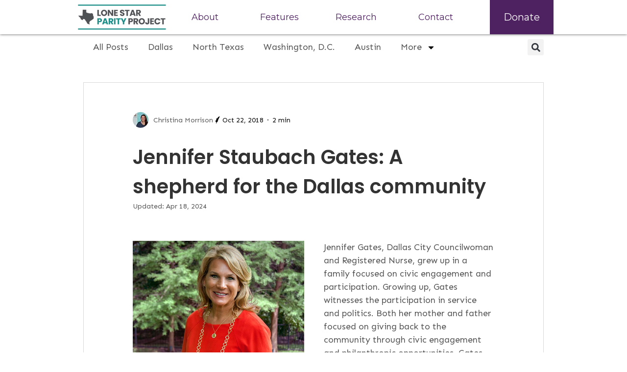

--- FILE ---
content_type: text/html; charset=UTF-8
request_url: https://www.lonestarparityproject.org/post/jennifer-staubach-gates-a-shepherd-for-the-dallas-community/
body_size: 24958
content:
<!doctype html>
<html lang="en-US" prefix="og: https://ogp.me/ns#">
<head>
	<meta charset="UTF-8">
	<meta name="viewport" content="width=device-width, initial-scale=1">
	<link rel="profile" href="https://gmpg.org/xfn/11">
		<style>img:is([sizes="auto" i], [sizes^="auto," i]) { contain-intrinsic-size: 3000px 1500px }</style>
	
<!-- Search Engine Optimization by Rank Math - https://rankmath.com/ -->
<title>Jennifer Staubach Gates: A shepherd for the Dallas community - Lone Star Parity Project</title><link rel="preload" as="style" href="https://fonts.googleapis.com/css?family=Poppins%3A100%2C100italic%2C200%2C200italic%2C300%2C300italic%2C400%2C400italic%2C500%2C500italic%2C600%2C600italic%2C700%2C700italic%2C800%2C800italic%2C900%2C900italic%7CSen%3A100%2C100italic%2C200%2C200italic%2C300%2C300italic%2C400%2C400italic%2C500%2C500italic%2C600%2C600italic%2C700%2C700italic%2C800%2C800italic%2C900%2C900italic%7CMontserrat%3A100%2C100italic%2C200%2C200italic%2C300%2C300italic%2C400%2C400italic%2C500%2C500italic%2C600%2C600italic%2C700%2C700italic%2C800%2C800italic%2C900%2C900italic&#038;display=swap" /><link rel="stylesheet" href="https://fonts.googleapis.com/css?family=Poppins%3A100%2C100italic%2C200%2C200italic%2C300%2C300italic%2C400%2C400italic%2C500%2C500italic%2C600%2C600italic%2C700%2C700italic%2C800%2C800italic%2C900%2C900italic%7CSen%3A100%2C100italic%2C200%2C200italic%2C300%2C300italic%2C400%2C400italic%2C500%2C500italic%2C600%2C600italic%2C700%2C700italic%2C800%2C800italic%2C900%2C900italic%7CMontserrat%3A100%2C100italic%2C200%2C200italic%2C300%2C300italic%2C400%2C400italic%2C500%2C500italic%2C600%2C600italic%2C700%2C700italic%2C800%2C800italic%2C900%2C900italic&#038;display=swap" media="print" onload="this.media='all'" /><noscript><link rel="stylesheet" href="https://fonts.googleapis.com/css?family=Poppins%3A100%2C100italic%2C200%2C200italic%2C300%2C300italic%2C400%2C400italic%2C500%2C500italic%2C600%2C600italic%2C700%2C700italic%2C800%2C800italic%2C900%2C900italic%7CSen%3A100%2C100italic%2C200%2C200italic%2C300%2C300italic%2C400%2C400italic%2C500%2C500italic%2C600%2C600italic%2C700%2C700italic%2C800%2C800italic%2C900%2C900italic%7CMontserrat%3A100%2C100italic%2C200%2C200italic%2C300%2C300italic%2C400%2C400italic%2C500%2C500italic%2C600%2C600italic%2C700%2C700italic%2C800%2C800italic%2C900%2C900italic&#038;display=swap" /></noscript>
<meta name="description" content="Jennifer Gates, Dallas City Councilwoman and Registered Nurse, grew up in a family focused on civic engagement and participation. Growing up, Gates witnesses"/>
<meta name="robots" content="follow, index, max-snippet:-1, max-video-preview:-1, max-image-preview:large"/>
<link rel="canonical" href="https://www.lonestarparityproject.org/post/jennifer-staubach-gates-a-shepherd-for-the-dallas-community/" />
<meta property="og:locale" content="en_US" />
<meta property="og:type" content="article" />
<meta property="og:title" content="Jennifer Staubach Gates: A shepherd for the Dallas community - Lone Star Parity Project" />
<meta property="og:description" content="Jennifer Gates, Dallas City Councilwoman and Registered Nurse, grew up in a family focused on civic engagement and participation. Growing up, Gates witnesses" />
<meta property="og:url" content="https://www.lonestarparityproject.org/post/jennifer-staubach-gates-a-shepherd-for-the-dallas-community/" />
<meta property="og:site_name" content="Lone Star Parity Project" />
<meta property="article:section" content="Post" />
<meta property="og:updated_time" content="2024-04-18T17:41:28+00:00" />
<meta property="og:image" content="https://www.lonestarparityproject.org/wp-content/uploads/2024/04/Jennifer-Staubach-Gates-speaking-in-front-of-court.png" />
<meta property="og:image:secure_url" content="https://www.lonestarparityproject.org/wp-content/uploads/2024/04/Jennifer-Staubach-Gates-speaking-in-front-of-court.png" />
<meta property="og:image:width" content="810" />
<meta property="og:image:height" content="450" />
<meta property="og:image:alt" content="Jennifer Staubach Gates speaking in front of court" />
<meta property="og:image:type" content="image/png" />
<meta property="article:published_time" content="2018-10-22T17:34:47+00:00" />
<meta property="article:modified_time" content="2024-04-18T17:41:28+00:00" />
<meta name="twitter:card" content="summary_large_image" />
<meta name="twitter:title" content="Jennifer Staubach Gates: A shepherd for the Dallas community - Lone Star Parity Project" />
<meta name="twitter:description" content="Jennifer Gates, Dallas City Councilwoman and Registered Nurse, grew up in a family focused on civic engagement and participation. Growing up, Gates witnesses" />
<meta name="twitter:image" content="https://www.lonestarparityproject.org/wp-content/uploads/2024/04/Jennifer-Staubach-Gates-speaking-in-front-of-court.png" />
<meta name="twitter:label1" content="Written by" />
<meta name="twitter:data1" content="Connective" />
<meta name="twitter:label2" content="Time to read" />
<meta name="twitter:data2" content="2 minutes" />
<script type="application/ld+json" class="rank-math-schema">{"@context":"https://schema.org","@graph":[{"@type":["Person","Organization"],"@id":"https://www.lonestarparityproject.org/#person","name":"Lone Star Parity Project","logo":{"@type":"ImageObject","@id":"https://www.lonestarparityproject.org/#logo","url":"https://www.lonestarparityproject.org/wp-content/uploads/2024/04/LoneStarParityProjectLogo-150x52.webp","contentUrl":"https://www.lonestarparityproject.org/wp-content/uploads/2024/04/LoneStarParityProjectLogo-150x52.webp","caption":"Lone Star Parity Project","inLanguage":"en-US"},"image":{"@type":"ImageObject","@id":"https://www.lonestarparityproject.org/#logo","url":"https://www.lonestarparityproject.org/wp-content/uploads/2024/04/LoneStarParityProjectLogo-150x52.webp","contentUrl":"https://www.lonestarparityproject.org/wp-content/uploads/2024/04/LoneStarParityProjectLogo-150x52.webp","caption":"Lone Star Parity Project","inLanguage":"en-US"}},{"@type":"WebSite","@id":"https://www.lonestarparityproject.org/#website","url":"https://www.lonestarparityproject.org","name":"Lone Star Parity Project","publisher":{"@id":"https://www.lonestarparityproject.org/#person"},"inLanguage":"en-US"},{"@type":"ImageObject","@id":"https://www.lonestarparityproject.org/wp-content/uploads/2024/04/Jennifer-Staubach-Gates-speaking-in-front-of-court.png","url":"https://www.lonestarparityproject.org/wp-content/uploads/2024/04/Jennifer-Staubach-Gates-speaking-in-front-of-court.png","width":"810","height":"450","caption":"Jennifer Staubach Gates speaking in front of court","inLanguage":"en-US"},{"@type":"WebPage","@id":"https://www.lonestarparityproject.org/post/jennifer-staubach-gates-a-shepherd-for-the-dallas-community/#webpage","url":"https://www.lonestarparityproject.org/post/jennifer-staubach-gates-a-shepherd-for-the-dallas-community/","name":"Jennifer Staubach Gates: A shepherd for the Dallas community - Lone Star Parity Project","datePublished":"2018-10-22T17:34:47+00:00","dateModified":"2024-04-18T17:41:28+00:00","isPartOf":{"@id":"https://www.lonestarparityproject.org/#website"},"primaryImageOfPage":{"@id":"https://www.lonestarparityproject.org/wp-content/uploads/2024/04/Jennifer-Staubach-Gates-speaking-in-front-of-court.png"},"inLanguage":"en-US"},{"@type":"Person","@id":"https://www.lonestarparityproject.org/author/connective/","name":"Connective","url":"https://www.lonestarparityproject.org/author/connective/","image":{"@type":"ImageObject","@id":"https://secure.gravatar.com/avatar/c66fdbdfd3d783b7f7ff0f3be868aafae469ab542a1167fc0add186acecf5433?s=96&amp;d=mm&amp;r=g","url":"https://secure.gravatar.com/avatar/c66fdbdfd3d783b7f7ff0f3be868aafae469ab542a1167fc0add186acecf5433?s=96&amp;d=mm&amp;r=g","caption":"Connective","inLanguage":"en-US"}},{"@type":"BlogPosting","headline":"Jennifer Staubach Gates: A shepherd for the Dallas community - Lone Star Parity Project","datePublished":"2018-10-22T17:34:47+00:00","dateModified":"2024-04-18T17:41:28+00:00","articleSection":"Dallas, Post","author":{"@id":"https://www.lonestarparityproject.org/author/connective/","name":"Connective"},"publisher":{"@id":"https://www.lonestarparityproject.org/#person"},"description":"Jennifer Gates, Dallas City Councilwoman and Registered Nurse, grew up in a family focused on civic engagement and participation. Growing up, Gates witnesses","name":"Jennifer Staubach Gates: A shepherd for the Dallas community - Lone Star Parity Project","@id":"https://www.lonestarparityproject.org/post/jennifer-staubach-gates-a-shepherd-for-the-dallas-community/#richSnippet","isPartOf":{"@id":"https://www.lonestarparityproject.org/post/jennifer-staubach-gates-a-shepherd-for-the-dallas-community/#webpage"},"image":{"@id":"https://www.lonestarparityproject.org/wp-content/uploads/2024/04/Jennifer-Staubach-Gates-speaking-in-front-of-court.png"},"inLanguage":"en-US","mainEntityOfPage":{"@id":"https://www.lonestarparityproject.org/post/jennifer-staubach-gates-a-shepherd-for-the-dallas-community/#webpage"}}]}</script>
<!-- /Rank Math WordPress SEO plugin -->

<link href='https://fonts.gstatic.com' crossorigin rel='preconnect' />
<link rel="alternate" type="application/rss+xml" title="Lone Star Parity Project &raquo; Feed" href="https://www.lonestarparityproject.org/feed/" />
<link rel="alternate" type="application/rss+xml" title="Lone Star Parity Project &raquo; Comments Feed" href="https://www.lonestarparityproject.org/comments/feed/" />
<link rel="alternate" type="application/rss+xml" title="Lone Star Parity Project &raquo; Jennifer Staubach Gates: A shepherd for the Dallas community Comments Feed" href="https://www.lonestarparityproject.org/post/jennifer-staubach-gates-a-shepherd-for-the-dallas-community/feed/" />
<link rel='stylesheet' id='genesis-blocks-style-css-css' href='https://www.lonestarparityproject.org/wp-content/plugins/genesis-blocks/dist/style-blocks.build.css?ver=1712011245' media='all' />
<style id='wp-emoji-styles-inline-css'>

	img.wp-smiley, img.emoji {
		display: inline !important;
		border: none !important;
		box-shadow: none !important;
		height: 1em !important;
		width: 1em !important;
		margin: 0 0.07em !important;
		vertical-align: -0.1em !important;
		background: none !important;
		padding: 0 !important;
	}
</style>
<link rel='stylesheet' id='wp-block-library-css' href='https://www.lonestarparityproject.org/wp-includes/css/dist/block-library/style.min.css?ver=6.8.3' media='all' />
<style id='classic-theme-styles-inline-css'>
/*! This file is auto-generated */
.wp-block-button__link{color:#fff;background-color:#32373c;border-radius:9999px;box-shadow:none;text-decoration:none;padding:calc(.667em + 2px) calc(1.333em + 2px);font-size:1.125em}.wp-block-file__button{background:#32373c;color:#fff;text-decoration:none}
</style>
<style id='rank-math-toc-block-style-inline-css'>
.wp-block-rank-math-toc-block nav ol{counter-reset:item}.wp-block-rank-math-toc-block nav ol li{display:block}.wp-block-rank-math-toc-block nav ol li:before{content:counters(item, ".") ". ";counter-increment:item}

</style>
<style id='global-styles-inline-css'>
:root{--wp--preset--aspect-ratio--square: 1;--wp--preset--aspect-ratio--4-3: 4/3;--wp--preset--aspect-ratio--3-4: 3/4;--wp--preset--aspect-ratio--3-2: 3/2;--wp--preset--aspect-ratio--2-3: 2/3;--wp--preset--aspect-ratio--16-9: 16/9;--wp--preset--aspect-ratio--9-16: 9/16;--wp--preset--color--black: #000000;--wp--preset--color--cyan-bluish-gray: #abb8c3;--wp--preset--color--white: #ffffff;--wp--preset--color--pale-pink: #f78da7;--wp--preset--color--vivid-red: #cf2e2e;--wp--preset--color--luminous-vivid-orange: #ff6900;--wp--preset--color--luminous-vivid-amber: #fcb900;--wp--preset--color--light-green-cyan: #7bdcb5;--wp--preset--color--vivid-green-cyan: #00d084;--wp--preset--color--pale-cyan-blue: #8ed1fc;--wp--preset--color--vivid-cyan-blue: #0693e3;--wp--preset--color--vivid-purple: #9b51e0;--wp--preset--gradient--vivid-cyan-blue-to-vivid-purple: linear-gradient(135deg,rgba(6,147,227,1) 0%,rgb(155,81,224) 100%);--wp--preset--gradient--light-green-cyan-to-vivid-green-cyan: linear-gradient(135deg,rgb(122,220,180) 0%,rgb(0,208,130) 100%);--wp--preset--gradient--luminous-vivid-amber-to-luminous-vivid-orange: linear-gradient(135deg,rgba(252,185,0,1) 0%,rgba(255,105,0,1) 100%);--wp--preset--gradient--luminous-vivid-orange-to-vivid-red: linear-gradient(135deg,rgba(255,105,0,1) 0%,rgb(207,46,46) 100%);--wp--preset--gradient--very-light-gray-to-cyan-bluish-gray: linear-gradient(135deg,rgb(238,238,238) 0%,rgb(169,184,195) 100%);--wp--preset--gradient--cool-to-warm-spectrum: linear-gradient(135deg,rgb(74,234,220) 0%,rgb(151,120,209) 20%,rgb(207,42,186) 40%,rgb(238,44,130) 60%,rgb(251,105,98) 80%,rgb(254,248,76) 100%);--wp--preset--gradient--blush-light-purple: linear-gradient(135deg,rgb(255,206,236) 0%,rgb(152,150,240) 100%);--wp--preset--gradient--blush-bordeaux: linear-gradient(135deg,rgb(254,205,165) 0%,rgb(254,45,45) 50%,rgb(107,0,62) 100%);--wp--preset--gradient--luminous-dusk: linear-gradient(135deg,rgb(255,203,112) 0%,rgb(199,81,192) 50%,rgb(65,88,208) 100%);--wp--preset--gradient--pale-ocean: linear-gradient(135deg,rgb(255,245,203) 0%,rgb(182,227,212) 50%,rgb(51,167,181) 100%);--wp--preset--gradient--electric-grass: linear-gradient(135deg,rgb(202,248,128) 0%,rgb(113,206,126) 100%);--wp--preset--gradient--midnight: linear-gradient(135deg,rgb(2,3,129) 0%,rgb(40,116,252) 100%);--wp--preset--font-size--small: 13px;--wp--preset--font-size--medium: 20px;--wp--preset--font-size--large: 36px;--wp--preset--font-size--x-large: 42px;--wp--preset--spacing--20: 0.44rem;--wp--preset--spacing--30: 0.67rem;--wp--preset--spacing--40: 1rem;--wp--preset--spacing--50: 1.5rem;--wp--preset--spacing--60: 2.25rem;--wp--preset--spacing--70: 3.38rem;--wp--preset--spacing--80: 5.06rem;--wp--preset--shadow--natural: 6px 6px 9px rgba(0, 0, 0, 0.2);--wp--preset--shadow--deep: 12px 12px 50px rgba(0, 0, 0, 0.4);--wp--preset--shadow--sharp: 6px 6px 0px rgba(0, 0, 0, 0.2);--wp--preset--shadow--outlined: 6px 6px 0px -3px rgba(255, 255, 255, 1), 6px 6px rgba(0, 0, 0, 1);--wp--preset--shadow--crisp: 6px 6px 0px rgba(0, 0, 0, 1);}:where(.is-layout-flex){gap: 0.5em;}:where(.is-layout-grid){gap: 0.5em;}body .is-layout-flex{display: flex;}.is-layout-flex{flex-wrap: wrap;align-items: center;}.is-layout-flex > :is(*, div){margin: 0;}body .is-layout-grid{display: grid;}.is-layout-grid > :is(*, div){margin: 0;}:where(.wp-block-columns.is-layout-flex){gap: 2em;}:where(.wp-block-columns.is-layout-grid){gap: 2em;}:where(.wp-block-post-template.is-layout-flex){gap: 1.25em;}:where(.wp-block-post-template.is-layout-grid){gap: 1.25em;}.has-black-color{color: var(--wp--preset--color--black) !important;}.has-cyan-bluish-gray-color{color: var(--wp--preset--color--cyan-bluish-gray) !important;}.has-white-color{color: var(--wp--preset--color--white) !important;}.has-pale-pink-color{color: var(--wp--preset--color--pale-pink) !important;}.has-vivid-red-color{color: var(--wp--preset--color--vivid-red) !important;}.has-luminous-vivid-orange-color{color: var(--wp--preset--color--luminous-vivid-orange) !important;}.has-luminous-vivid-amber-color{color: var(--wp--preset--color--luminous-vivid-amber) !important;}.has-light-green-cyan-color{color: var(--wp--preset--color--light-green-cyan) !important;}.has-vivid-green-cyan-color{color: var(--wp--preset--color--vivid-green-cyan) !important;}.has-pale-cyan-blue-color{color: var(--wp--preset--color--pale-cyan-blue) !important;}.has-vivid-cyan-blue-color{color: var(--wp--preset--color--vivid-cyan-blue) !important;}.has-vivid-purple-color{color: var(--wp--preset--color--vivid-purple) !important;}.has-black-background-color{background-color: var(--wp--preset--color--black) !important;}.has-cyan-bluish-gray-background-color{background-color: var(--wp--preset--color--cyan-bluish-gray) !important;}.has-white-background-color{background-color: var(--wp--preset--color--white) !important;}.has-pale-pink-background-color{background-color: var(--wp--preset--color--pale-pink) !important;}.has-vivid-red-background-color{background-color: var(--wp--preset--color--vivid-red) !important;}.has-luminous-vivid-orange-background-color{background-color: var(--wp--preset--color--luminous-vivid-orange) !important;}.has-luminous-vivid-amber-background-color{background-color: var(--wp--preset--color--luminous-vivid-amber) !important;}.has-light-green-cyan-background-color{background-color: var(--wp--preset--color--light-green-cyan) !important;}.has-vivid-green-cyan-background-color{background-color: var(--wp--preset--color--vivid-green-cyan) !important;}.has-pale-cyan-blue-background-color{background-color: var(--wp--preset--color--pale-cyan-blue) !important;}.has-vivid-cyan-blue-background-color{background-color: var(--wp--preset--color--vivid-cyan-blue) !important;}.has-vivid-purple-background-color{background-color: var(--wp--preset--color--vivid-purple) !important;}.has-black-border-color{border-color: var(--wp--preset--color--black) !important;}.has-cyan-bluish-gray-border-color{border-color: var(--wp--preset--color--cyan-bluish-gray) !important;}.has-white-border-color{border-color: var(--wp--preset--color--white) !important;}.has-pale-pink-border-color{border-color: var(--wp--preset--color--pale-pink) !important;}.has-vivid-red-border-color{border-color: var(--wp--preset--color--vivid-red) !important;}.has-luminous-vivid-orange-border-color{border-color: var(--wp--preset--color--luminous-vivid-orange) !important;}.has-luminous-vivid-amber-border-color{border-color: var(--wp--preset--color--luminous-vivid-amber) !important;}.has-light-green-cyan-border-color{border-color: var(--wp--preset--color--light-green-cyan) !important;}.has-vivid-green-cyan-border-color{border-color: var(--wp--preset--color--vivid-green-cyan) !important;}.has-pale-cyan-blue-border-color{border-color: var(--wp--preset--color--pale-cyan-blue) !important;}.has-vivid-cyan-blue-border-color{border-color: var(--wp--preset--color--vivid-cyan-blue) !important;}.has-vivid-purple-border-color{border-color: var(--wp--preset--color--vivid-purple) !important;}.has-vivid-cyan-blue-to-vivid-purple-gradient-background{background: var(--wp--preset--gradient--vivid-cyan-blue-to-vivid-purple) !important;}.has-light-green-cyan-to-vivid-green-cyan-gradient-background{background: var(--wp--preset--gradient--light-green-cyan-to-vivid-green-cyan) !important;}.has-luminous-vivid-amber-to-luminous-vivid-orange-gradient-background{background: var(--wp--preset--gradient--luminous-vivid-amber-to-luminous-vivid-orange) !important;}.has-luminous-vivid-orange-to-vivid-red-gradient-background{background: var(--wp--preset--gradient--luminous-vivid-orange-to-vivid-red) !important;}.has-very-light-gray-to-cyan-bluish-gray-gradient-background{background: var(--wp--preset--gradient--very-light-gray-to-cyan-bluish-gray) !important;}.has-cool-to-warm-spectrum-gradient-background{background: var(--wp--preset--gradient--cool-to-warm-spectrum) !important;}.has-blush-light-purple-gradient-background{background: var(--wp--preset--gradient--blush-light-purple) !important;}.has-blush-bordeaux-gradient-background{background: var(--wp--preset--gradient--blush-bordeaux) !important;}.has-luminous-dusk-gradient-background{background: var(--wp--preset--gradient--luminous-dusk) !important;}.has-pale-ocean-gradient-background{background: var(--wp--preset--gradient--pale-ocean) !important;}.has-electric-grass-gradient-background{background: var(--wp--preset--gradient--electric-grass) !important;}.has-midnight-gradient-background{background: var(--wp--preset--gradient--midnight) !important;}.has-small-font-size{font-size: var(--wp--preset--font-size--small) !important;}.has-medium-font-size{font-size: var(--wp--preset--font-size--medium) !important;}.has-large-font-size{font-size: var(--wp--preset--font-size--large) !important;}.has-x-large-font-size{font-size: var(--wp--preset--font-size--x-large) !important;}
:where(.wp-block-post-template.is-layout-flex){gap: 1.25em;}:where(.wp-block-post-template.is-layout-grid){gap: 1.25em;}
:where(.wp-block-columns.is-layout-flex){gap: 2em;}:where(.wp-block-columns.is-layout-grid){gap: 2em;}
:root :where(.wp-block-pullquote){font-size: 1.5em;line-height: 1.6;}
</style>
<link rel='stylesheet' id='hello-elementor-css' href='https://www.lonestarparityproject.org/wp-content/themes/hello-elementor/style.min.css?ver=3.0.2' media='all' />
<link rel='stylesheet' id='hello-elementor-theme-style-css' href='https://www.lonestarparityproject.org/wp-content/themes/hello-elementor/theme.min.css?ver=3.0.2' media='all' />
<link rel='stylesheet' id='hello-elementor-header-footer-css' href='https://www.lonestarparityproject.org/wp-content/themes/hello-elementor/header-footer.min.css?ver=3.0.2' media='all' />
<link rel='stylesheet' id='elementor-frontend-css' href='https://www.lonestarparityproject.org/wp-content/plugins/elementor/assets/css/frontend-lite.min.css?ver=3.21.8' media='all' />
<link rel='stylesheet' id='elementor-post-7-css' href='https://www.lonestarparityproject.org/wp-content/uploads/elementor/css/post-7.css?ver=1717449497' media='all' />
<link rel='stylesheet' id='swiper-css' href='https://www.lonestarparityproject.org/wp-content/plugins/elementor/assets/lib/swiper/v8/css/swiper.min.css?ver=8.4.5' media='all' />
<link rel='stylesheet' id='elementor-pro-css' href='https://www.lonestarparityproject.org/wp-content/plugins/elementor-pro/assets/css/frontend-lite.min.css?ver=3.21.3' media='all' />
<link rel='stylesheet' id='elementor-post-95-css' href='https://www.lonestarparityproject.org/wp-content/uploads/elementor/css/post-95.css?ver=1717449497' media='all' />
<link rel='stylesheet' id='elementor-post-176-css' href='https://www.lonestarparityproject.org/wp-content/uploads/elementor/css/post-176.css?ver=1717449497' media='all' />
<link rel='stylesheet' id='elementor-post-231-css' href='https://www.lonestarparityproject.org/wp-content/uploads/elementor/css/post-231.css?ver=1717449520' media='all' />
<link rel='stylesheet' id='hello-elementor-child-style-css' href='https://www.lonestarparityproject.org/wp-content/themes/hello-theme-child-master/style.css?ver=1769035323' media='all' />

<link rel="preconnect" href="https://fonts.gstatic.com/" crossorigin><script src="https://www.lonestarparityproject.org/wp-includes/js/jquery/jquery.min.js?ver=3.7.1" id="jquery-core-js"></script>
<script src="https://www.lonestarparityproject.org/wp-includes/js/jquery/jquery-migrate.min.js?ver=3.4.1" id="jquery-migrate-js"></script>
<link rel="https://api.w.org/" href="https://www.lonestarparityproject.org/wp-json/" /><link rel="alternate" title="JSON" type="application/json" href="https://www.lonestarparityproject.org/wp-json/wp/v2/posts/503" /><link rel="EditURI" type="application/rsd+xml" title="RSD" href="https://www.lonestarparityproject.org/xmlrpc.php?rsd" />
<link rel='shortlink' href='https://www.lonestarparityproject.org/?p=503' />
<link rel="alternate" title="oEmbed (JSON)" type="application/json+oembed" href="https://www.lonestarparityproject.org/wp-json/oembed/1.0/embed?url=https%3A%2F%2Fwww.lonestarparityproject.org%2Fpost%2Fjennifer-staubach-gates-a-shepherd-for-the-dallas-community%2F" />
<link rel="alternate" title="oEmbed (XML)" type="text/xml+oembed" href="https://www.lonestarparityproject.org/wp-json/oembed/1.0/embed?url=https%3A%2F%2Fwww.lonestarparityproject.org%2Fpost%2Fjennifer-staubach-gates-a-shepherd-for-the-dallas-community%2F&#038;format=xml" />
<meta name="generator" content="Elementor 3.21.8; features: e_optimized_assets_loading, e_optimized_css_loading, e_font_icon_svg, additional_custom_breakpoints; settings: css_print_method-external, google_font-enabled, font_display-swap">
<script type="text/javascript">
(function($) {
		$(document).ready(function() {	

			var $imgs = $('p > img');
		
			$imgs.unwrap();
			
			$('#blog-content .author-name .elementor-widget-container').append('<svg xmlns="http://www.w3.org/2000/svg" width="19" viewBox="0 0 19 19" class="blog-icon-fill" style="fill-rule: evenodd;"><path d="M6.45342775,7.90809427 C6.47137986,7.67117444 6.68963973,5.87674187 8.37808299,4.90340332 C8.41115266,5.58764834 8.60768103,6.30696092 8.92231539,6.73461406 C8.84483786,6.6302667 9.46560296,3.27490017 11.0397196,2.66934333 C11.3288431,2.55815351 12.4683297,2.18523997 13.0900396,2.03128484 C13.7117496,1.87647441 14.1917323,2.33662919 13.9243403,2.52821779 C13.1845244,3.0602183 12.4730539,4.28587219 12.2406213,4.77168616 C12.0412584,5.18822031 11.627415,6.07773884 11.1776674,7.44451827 C10.9017718,8.28186312 9.66213133,9.06617897 8.89396996,9.20901512 C9.40607754,9.70765868 10.5597369,9.42626292 10.5474538,9.45790925 C9.40607754,12.5943174 8.43571871,13.3401444 8.08140074,13.6309486 C7.9169972,13.7669423 7.72613791,13.8926723 7.57779679,14.0320872 C7.49748471,14.1056436 7.47386352,14.1980166 7.43984899,14.2792707 C7.27355575,14.6735669 6.94852806,15.5810469 6.46571077,17 L6.15580065,16.7605142 C6.3853987,15.1525384 6.44397927,14.5478369 6.48649743,14.313483 C6.51106347,14.1800552 6.4505932,14.1056436 6.35610841,14.0380744 C5.91108504,13.721611 5.59361613,13.3521187 5.36401808,12.9458482 C5.16371032,12.5934621 5.05977705,12.2119955 5.01820374,11.816844 C4.97096134,11.3643869 5.0115898,10.889692 5.18827637,10.4201288 C5.29315449,10.1430096 5.42637805,9.82911217 5.68432153,9.36125964 C5.92147836,10.2165659 6.64806642,10.3226239 6.65562521,10.3209133 C6.58759615,10.1122186 6.33721145,9.42711822 6.45342775,7.90809427"></path></svg>');
		});
	
	setTimeout(()=> {
		$('#blog-content .elementor-share-btn_facebook svg, #content .e-fab-linkedin').remove();  
		$('#blog-content .elementor-share-btn_facebook > span').append('<svg xmlns="http://www.w3.org/2000/svg" width="19" viewBox="0 0 19 19" role="img" class="cXULmD blog-icon-fill"><path d="M8.08865986,17 L8.08865986,10.2073504 L5.7890625,10.2073504 L5.7890625,7.42194226 L8.08865986,7.42194226 L8.08865986,5.08269399 C8.08865986,3.38142605 9.46779813,2.00228778 11.1690661,2.00228778 L13.5731201,2.00228778 L13.5731201,4.50700008 L11.8528988,4.50700008 C11.3123209,4.50700008 10.874068,4.94525303 10.874068,5.48583089 L10.874068,7.42198102 L13.5299033,7.42198102 L13.1628515,10.2073892 L10.874068,10.2073892 L10.874068,17 L8.08865986,17 Z"></path></svg>');
		$('#content .elementor-share-btn_linkedin > span').append('<svg xmlns="http://www.w3.org/2000/svg" width="19" viewBox="0 0 19 19" role="img" class="cXULmD blog-icon-fill"><path d="M17,17 L13.89343,17 L13.89343,12.1275733 C13.89343,10.9651251 13.87218,9.47069458 12.2781416,9.47069458 C10.660379,9.47069458 10.4126568,10.7365137 10.4126568,12.0434478 L10.4126568,17 L7.30623235,17 L7.30623235,6.98060885 L10.2883591,6.98060885 L10.2883591,8.3495072 L10.3296946,8.3495072 C10.7445056,7.56190587 11.7585364,6.7312941 13.2709225,6.7312941 C16.418828,6.7312941 17,8.80643844 17,11.5041407 L17,17 Z M3.80289931,5.61098151 C2.80647978,5.61098151 2,4.80165627 2,3.80498046 C2,2.80903365 2.80647978,2 3.80289931,2 C4.79669898,2 5.60434314,2.80903365 5.60434314,3.80498046 C5.60434314,4.80165627 4.79669898,5.61098151 3.80289931,5.61098151 Z M2.24786773,17 L2.24786773,6.98060885 L5.35662096,6.98060885 L5.35662096,17 L2.24786773,17 Z"></path></svg>');
  },500);
	

})(jQuery);
</script>
<!-- Google Tag Manager -->
<script>(function(w,d,s,l,i){w[l]=w[l]||[];w[l].push({'gtm.start':
new Date().getTime(),event:'gtm.js'});var f=d.getElementsByTagName(s)[0],
j=d.createElement(s),dl=l!='dataLayer'?'&l='+l:'';j.async=true;j.src=
'https://www.googletagmanager.com/gtm.js?id='+i+dl;f.parentNode.insertBefore(j,f);
})(window,document,'script','dataLayer','GTM-KKBLD37F');</script>
<!-- End Google Tag Manager -->
<link rel="icon" href="https://www.lonestarparityproject.org/wp-content/uploads/2024/04/lsp-fav.png" sizes="32x32" />
<link rel="icon" href="https://www.lonestarparityproject.org/wp-content/uploads/2024/04/lsp-fav.png" sizes="192x192" />
<link rel="apple-touch-icon" href="https://www.lonestarparityproject.org/wp-content/uploads/2024/04/lsp-fav.png" />
<meta name="msapplication-TileImage" content="https://www.lonestarparityproject.org/wp-content/uploads/2024/04/lsp-fav.png" />
		<style id="wp-custom-css">
			[class*="elementor"] .white-headline h1,
[class*="elementor"] .white-headline h2,
[class*="elementor"] .white-headline h3,
[class*="elementor"] .white-headline h4,
[class*="elementor"] .white-headline h5,
[class*="elementor"] .white-headline h6{
	color: var(--e-global-color-f83be4a);
}
[class*="elementor"] br.mobile{
	display: none;
}




[class*="elementor"] .gform_wrapper.gravity-theme .gform_heading{
	display: none;
}
[class*="elementor"] .gform_wrapper.gravity-theme .gfield{
	text-align: left;
	position: relative;
}
[class*="elementor"] .gform_wrapper.gravity-theme .gfield_label {
    text-align: left;
    font-size: 15px;
    font-family: "Jost", Sans-serif;
    font-weight: 400;
	color: #373B4D;
}
[class*="elementor"] .gform_wrapper.gravity-theme input[type=color], 
[class*="elementor"] .gform_wrapper.gravity-theme input[type=date], 
[class*="elementor"] .gform_wrapper.gravity-theme input[type=datetime-local], 
[class*="elementor"] .gform_wrapper.gravity-theme input[type=datetime], 
[class*="elementor"] .gform_wrapper.gravity-theme input[type=email], 
[class*="elementor"] .gform_wrapper.gravity-theme input[type=month], 
[class*="elementor"] .gform_wrapper.gravity-theme input[type=number], 
[class*="elementor"] .gform_wrapper.gravity-theme input[type=password], 
[class*="elementor"] .gform_wrapper.gravity-theme input[type=search], 
[class*="elementor"] .gform_wrapper.gravity-theme input[type=tel], 
[class*="elementor"] .gform_wrapper.gravity-theme input[type=text], 
[class*="elementor"] .gform_wrapper.gravity-theme input[type=time], 
[class*="elementor"] .gform_wrapper.gravity-theme input[type=url], 
[class*="elementor"] .gform_wrapper.gravity-theme input[type=week], 
[class*="elementor"] .gform_wrapper.gravity-theme select, 
[class*="elementor"] .gform_wrapper.gravity-theme textarea{
	  border: 3px solid rgb(85, 26, 139);
    border-radius: 5px;
    font-style: italic;
    padding: 9px 12px;
    line-height: 1.4em;
}
[class*="elementor"] .gform_wrapper.gravity-theme input[type=color]::placeholder, 
[class*="elementor"] .gform_wrapper.gravity-theme input[type=date]::placeholder, 
[class*="elementor"] .gform_wrapper.gravity-theme input[type=datetime-local]::placeholder, 
[class*="elementor"] .gform_wrapper.gravity-theme input[type=datetime]::placeholder, 
[class*="elementor"] .gform_wrapper.gravity-theme input[type=email]::placeholder, 
[class*="elementor"] .gform_wrapper.gravity-theme input[type=month]::placeholder, 
[class*="elementor"] .gform_wrapper.gravity-theme input[type=number]::placeholder, 
[class*="elementor"] .gform_wrapper.gravity-theme input[type=password]::placeholder, 
[class*="elementor"] .gform_wrapper.gravity-theme input[type=search]::placeholder, 
[class*="elementor"] .gform_wrapper.gravity-theme input[type=tel]::placeholder, 
[class*="elementor"] .gform_wrapper.gravity-theme input[type=text]::placeholder, 
[class*="elementor"] .gform_wrapper.gravity-theme input[type=time]::placeholder, 
[class*="elementor"] .gform_wrapper.gravity-theme input[type=url]::placeholder, 
[class*="elementor"] .gform_wrapper.gravity-theme input[type=week]::placeholder, 
[class*="elementor"] .gform_wrapper.gravity-theme select::placeholder, 
[class*="elementor"] .gform_wrapper.gravity-theme textarea::placeholder{
	color: #373B4D;
}

[class*="elementor"] .gform_wrapper.gravity-theme .gform_footer {
    padding: 0;
    margin: 0;
}
[class*="elementor"]  .gform_wrapper.gravity-theme .gform_footer input {
    width: 100%;
    max-width: 285px;
    margin: auto;
	border: none;
	line-height: 1em;
	font-size: 16px;
}
[class*="elementor"]  .gform_wrapper.gravity-theme .gfield_error [aria-invalid=true]{
	border: solid 3px rgb(255, 64, 64);
	background: rgba(255, 64, 64, 0.1);
	outline:none;
}
[class*="elementor"] .gform_wrapper.gravity-theme .gfield_validation_message, 
[class*="elementor"] .gform_wrapper.gravity-theme .validation_message {
	background-color: #FF5555;
    border-radius: 10px;
    font-size: 12px;
    border: none;
    color: #FFFFFF;
    width: auto;
    position: absolute;
    bottom: -18px;
    left: 20px;
    padding: 10px 15px;
    line-height: 1.5;
	text-align: left;
}
[class*="elementor"] .gform_wrapper.gravity-theme .gfield_validation_message:before,
[class*="elementor"] .gform_wrapper.gravity-theme .validation_message:before {
	content: '';
	border-left: 5px solid transparent;
	border-right: 5px solid transparent;
	border-bottom: 5px solid #FF5555;
	position: absolute;
    top: -5px;
}
[class*="elementor"]  .gform_wrapper.gravity-theme .gform_validation_errors {
    padding: 20px;
    margin: 0 0 30px;
}
[class*="elementor"] .gform_wrapper.gravity-theme .gform_validation_errors>h2.hide_summary{
	text-align: center;
}

#contact .elementor-widget-text-editor .gform_wrapper.gravity-theme{
	margin-top: 70px;
}
#contact .elementor-widget-text-editor h2{
	margin-bottom: 5px;
}
#contact .elementor-widget-text-editor .gform_wrapper.gravity-theme .gfield textarea{
	display: flex;
	height: 130px;
}
#contact .gform_wrapper.gravity-theme .gform_footer input{
	margin-top: 30px;
}
#contact .gform_wrapper.gravity-theme .gform_submission_error {
	margin: 0;
}

#support .elementor-widget-text-editor h2{
	margin-bottom: 25px;
}
#support .elementor-widget-text-editor .elementor-button{
	width: 100%;
	max-width: 180px;
	margin: auto;
}
#employment .elementor-widget-text-editor.info h2{
	text-align: center;
	font-size: 30px;
}
#employment .elementor-widget-text-editor p {
    margin: 0;
}
#employment .elementor-widget-text-editor p:last-of-type {
    text-align: center;
}
#employment .elementor-widget-text-editor ul:last-of-type:not(ul ul) {
    margin-bottom: 20px;
}
#employment .gform_wrapper.gravity-theme .gfield--input-type-html{
	margin-top: 10px;
	font-size: 16px;
}
#employment .gform_wrapper.gravity-theme .gform_footer input{
	margin-top: 20px;
}


#election-type .elementor-widget-text-editor h3{
	    font-family: var(--e-global-typography-text-font-family);
	font-size: 30px;
	 letter-spacing: 0.1em;
	text-align: center;
}
#election-cta{
	background: var(--e-global-color-accent);
}





@media only screen and (max-width: 1024px) {
	#contact .elementor-widget-text-editor .gform_wrapper.gravity-theme{
		margin-top: 30px;
	}
}
@media only screen and (max-width: 767px) {
	[class*="elementor"] br.mobile {
    display: inline;
}
	[class*="elementor"] .hide-mobile{
	display: none;
}
	[class*="elementor"] .gform_wrapper.gravity-theme input:not([type=radio]):not([type=checkbox]):not([type=image]):not([type=file]){
		line-height: 1.4em;
	}
}


































		</style>
		</head>
<body class="wp-singular post-template-default single single-post postid-503 single-format-standard wp-custom-logo wp-theme-hello-elementor wp-child-theme-hello-theme-child-master elementor-default elementor-kit-7 elementor-page-231">

<!-- Google Tag Manager (noscript) -->
<noscript><iframe src="https://www.googletagmanager.com/ns.html?id=GTM-KKBLD37F"
height="0" width="0" style="display:none;visibility:hidden"></iframe></noscript>
<!-- End Google Tag Manager (noscript) -->

<a class="skip-link screen-reader-text" href="#content">Skip to content</a>

		<div data-elementor-type="header" data-elementor-id="95" class="elementor elementor-95 elementor-location-header" data-elementor-post-type="elementor_library">
			<div class="elementor-element elementor-element-d323a25 e-flex e-con-boxed e-con e-parent" data-id="d323a25" data-element_type="container" id="header" data-settings="{&quot;background_background&quot;:&quot;classic&quot;,&quot;position&quot;:&quot;fixed&quot;}">
					<div class="e-con-inner">
				<div class="elementor-element elementor-element-5229fd4 elementor-widget elementor-widget-theme-site-logo elementor-widget-image" data-id="5229fd4" data-element_type="widget" data-widget_type="theme-site-logo.default">
				<div class="elementor-widget-container">
			<style>/*! elementor - v3.21.0 - 26-05-2024 */
.elementor-widget-image{text-align:center}.elementor-widget-image a{display:inline-block}.elementor-widget-image a img[src$=".svg"]{width:48px}.elementor-widget-image img{vertical-align:middle;display:inline-block}</style>						<a href="https://www.lonestarparityproject.org">
			<img width="198" height="52" src="https://www.lonestarparityproject.org/wp-content/uploads/2024/04/LoneStarParityProjectLogo.webp" class="attachment-full size-full wp-image-96" alt="Lone Star Parity Project Logo" />				</a>
									</div>
				</div>
				<div class="elementor-element elementor-element-a88073b elementor-nav-menu--stretch elementor-nav-menu--dropdown-tablet elementor-nav-menu__text-align-aside elementor-nav-menu--toggle elementor-nav-menu--burger elementor-widget elementor-widget-nav-menu" data-id="a88073b" data-element_type="widget" data-settings="{&quot;submenu_icon&quot;:{&quot;value&quot;:&quot;&lt;i class=\&quot;\&quot;&gt;&lt;\/i&gt;&quot;,&quot;library&quot;:&quot;&quot;},&quot;full_width&quot;:&quot;stretch&quot;,&quot;layout&quot;:&quot;horizontal&quot;,&quot;toggle&quot;:&quot;burger&quot;}" data-widget_type="nav-menu.default">
				<div class="elementor-widget-container">
			<link rel="stylesheet" href="https://www.lonestarparityproject.org/wp-content/plugins/elementor-pro/assets/css/widget-nav-menu.min.css">			<nav class="elementor-nav-menu--main elementor-nav-menu__container elementor-nav-menu--layout-horizontal e--pointer-underline e--animation-fade">
				<ul id="menu-1-a88073b" class="elementor-nav-menu"><li class="menu-item menu-item-type-post_type menu-item-object-page menu-item-has-children menu-item-99"><a href="https://www.lonestarparityproject.org/about/" class="elementor-item">About</a>
<ul class="sub-menu elementor-nav-menu--dropdown">
	<li class="menu-item menu-item-type-post_type menu-item-object-page menu-item-218"><a href="https://www.lonestarparityproject.org/staff/" class="elementor-sub-item">Staff &#038; Advisors</a></li>
	<li class="menu-item menu-item-type-post_type menu-item-object-page menu-item-771"><a href="https://www.lonestarparityproject.org/affiliate-network/" class="elementor-sub-item">Affiliate Network</a></li>
	<li class="menu-item menu-item-type-post_type menu-item-object-page menu-item-220"><a href="https://www.lonestarparityproject.org/press/" class="elementor-sub-item">Press</a></li>
</ul>
</li>
<li class="menu-item menu-item-type-custom menu-item-object-custom menu-item-101"><a href="/posts/" class="elementor-item">Features</a></li>
<li class="menu-item menu-item-type-post_type menu-item-object-page menu-item-has-children menu-item-98"><a href="https://www.lonestarparityproject.org/research/" class="elementor-item">Research</a>
<ul class="sub-menu elementor-nav-menu--dropdown">
	<li class="menu-item menu-item-type-post_type menu-item-object-page menu-item-222"><a href="https://www.lonestarparityproject.org/state-of-the-texas-woman/" class="elementor-sub-item">State of the Texas Woman</a></li>
	<li class="menu-item menu-item-type-post_type menu-item-object-page menu-item-224"><a href="https://www.lonestarparityproject.org/election-in-texas/" class="elementor-sub-item">Election In Texas</a></li>
	<li class="menu-item menu-item-type-post_type menu-item-object-page menu-item-223"><a href="https://www.lonestarparityproject.org/texas-254women/" class="elementor-sub-item">Texas 254 Women</a></li>
	<li class="menu-item menu-item-type-post_type menu-item-object-page menu-item-225"><a href="https://www.lonestarparityproject.org/women-in-texas-politics/" class="elementor-sub-item">Women In Texas Politics</a></li>
</ul>
</li>
<li class="menu-item menu-item-type-post_type menu-item-object-page menu-item-97"><a href="https://www.lonestarparityproject.org/contact/" class="elementor-item">Contact</a></li>
<li class="header-cta menu-item menu-item-type-custom menu-item-object-custom menu-item-100"><a target="_blank" href="https://lone-star-parity-project.revv.co/donate" class="elementor-item">Donate</a></li>
</ul>			</nav>
					<div class="elementor-menu-toggle" role="button" tabindex="0" aria-label="Menu Toggle" aria-expanded="false">
			<svg aria-hidden="true" role="presentation" class="elementor-menu-toggle__icon--open e-font-icon-svg e-eicon-menu-bar" viewBox="0 0 1000 1000" xmlns="http://www.w3.org/2000/svg"><path d="M104 333H896C929 333 958 304 958 271S929 208 896 208H104C71 208 42 237 42 271S71 333 104 333ZM104 583H896C929 583 958 554 958 521S929 458 896 458H104C71 458 42 487 42 521S71 583 104 583ZM104 833H896C929 833 958 804 958 771S929 708 896 708H104C71 708 42 737 42 771S71 833 104 833Z"></path></svg><svg aria-hidden="true" role="presentation" class="elementor-menu-toggle__icon--close e-font-icon-svg e-eicon-close" viewBox="0 0 1000 1000" xmlns="http://www.w3.org/2000/svg"><path d="M742 167L500 408 258 167C246 154 233 150 217 150 196 150 179 158 167 167 154 179 150 196 150 212 150 229 154 242 171 254L408 500 167 742C138 771 138 800 167 829 196 858 225 858 254 829L496 587 738 829C750 842 767 846 783 846 800 846 817 842 829 829 842 817 846 804 846 783 846 767 842 750 829 737L588 500 833 258C863 229 863 200 833 171 804 137 775 137 742 167Z"></path></svg>			<span class="elementor-screen-only">Menu</span>
		</div>
					<nav class="elementor-nav-menu--dropdown elementor-nav-menu__container" aria-hidden="true">
				<ul id="menu-2-a88073b" class="elementor-nav-menu"><li class="menu-item menu-item-type-post_type menu-item-object-page menu-item-has-children menu-item-99"><a href="https://www.lonestarparityproject.org/about/" class="elementor-item" tabindex="-1">About</a>
<ul class="sub-menu elementor-nav-menu--dropdown">
	<li class="menu-item menu-item-type-post_type menu-item-object-page menu-item-218"><a href="https://www.lonestarparityproject.org/staff/" class="elementor-sub-item" tabindex="-1">Staff &#038; Advisors</a></li>
	<li class="menu-item menu-item-type-post_type menu-item-object-page menu-item-771"><a href="https://www.lonestarparityproject.org/affiliate-network/" class="elementor-sub-item" tabindex="-1">Affiliate Network</a></li>
	<li class="menu-item menu-item-type-post_type menu-item-object-page menu-item-220"><a href="https://www.lonestarparityproject.org/press/" class="elementor-sub-item" tabindex="-1">Press</a></li>
</ul>
</li>
<li class="menu-item menu-item-type-custom menu-item-object-custom menu-item-101"><a href="/posts/" class="elementor-item" tabindex="-1">Features</a></li>
<li class="menu-item menu-item-type-post_type menu-item-object-page menu-item-has-children menu-item-98"><a href="https://www.lonestarparityproject.org/research/" class="elementor-item" tabindex="-1">Research</a>
<ul class="sub-menu elementor-nav-menu--dropdown">
	<li class="menu-item menu-item-type-post_type menu-item-object-page menu-item-222"><a href="https://www.lonestarparityproject.org/state-of-the-texas-woman/" class="elementor-sub-item" tabindex="-1">State of the Texas Woman</a></li>
	<li class="menu-item menu-item-type-post_type menu-item-object-page menu-item-224"><a href="https://www.lonestarparityproject.org/election-in-texas/" class="elementor-sub-item" tabindex="-1">Election In Texas</a></li>
	<li class="menu-item menu-item-type-post_type menu-item-object-page menu-item-223"><a href="https://www.lonestarparityproject.org/texas-254women/" class="elementor-sub-item" tabindex="-1">Texas 254 Women</a></li>
	<li class="menu-item menu-item-type-post_type menu-item-object-page menu-item-225"><a href="https://www.lonestarparityproject.org/women-in-texas-politics/" class="elementor-sub-item" tabindex="-1">Women In Texas Politics</a></li>
</ul>
</li>
<li class="menu-item menu-item-type-post_type menu-item-object-page menu-item-97"><a href="https://www.lonestarparityproject.org/contact/" class="elementor-item" tabindex="-1">Contact</a></li>
<li class="header-cta menu-item menu-item-type-custom menu-item-object-custom menu-item-100"><a target="_blank" href="https://lone-star-parity-project.revv.co/donate" class="elementor-item" tabindex="-1">Donate</a></li>
</ul>			</nav>
				</div>
				</div>
					</div>
				</div>
				</div>
				<div data-elementor-type="single-post" data-elementor-id="231" class="elementor elementor-231 elementor-location-single post-503 post type-post status-publish format-standard has-post-thumbnail hentry category-post category-dallas" data-elementor-post-type="elementor_library">
			<section class="elementor-element elementor-element-70ff72f e-flex e-con-boxed e-con e-parent" data-id="70ff72f" data-element_type="container">
					<div class="e-con-inner">
				<div class="elementor-element elementor-element-b9ab3b9 elementor-nav-menu__align-start elementor-nav-menu--dropdown-tablet elementor-nav-menu__text-align-aside elementor-nav-menu--toggle elementor-nav-menu--burger elementor-widget elementor-widget-nav-menu" data-id="b9ab3b9" data-element_type="widget" data-settings="{&quot;layout&quot;:&quot;horizontal&quot;,&quot;submenu_icon&quot;:{&quot;value&quot;:&quot;&lt;svg class=\&quot;e-font-icon-svg e-fas-caret-down\&quot; viewBox=\&quot;0 0 320 512\&quot; xmlns=\&quot;http:\/\/www.w3.org\/2000\/svg\&quot;&gt;&lt;path d=\&quot;M31.3 192h257.3c17.8 0 26.7 21.5 14.1 34.1L174.1 354.8c-7.8 7.8-20.5 7.8-28.3 0L17.2 226.1C4.6 213.5 13.5 192 31.3 192z\&quot;&gt;&lt;\/path&gt;&lt;\/svg&gt;&quot;,&quot;library&quot;:&quot;fa-solid&quot;},&quot;toggle&quot;:&quot;burger&quot;}" data-widget_type="nav-menu.default">
				<div class="elementor-widget-container">
						<nav class="elementor-nav-menu--main elementor-nav-menu__container elementor-nav-menu--layout-horizontal e--pointer-underline e--animation-fade">
				<ul id="menu-1-b9ab3b9" class="elementor-nav-menu"><li class="menu-item menu-item-type-post_type menu-item-object-page menu-item-232"><a href="https://www.lonestarparityproject.org/posts/" class="elementor-item">All Posts</a></li>
<li class="menu-item menu-item-type-taxonomy menu-item-object-category current-post-ancestor current-menu-parent current-post-parent menu-item-1346"><a href="https://www.lonestarparityproject.org/category/dallas/" class="elementor-item">Dallas</a></li>
<li class="menu-item menu-item-type-taxonomy menu-item-object-category menu-item-1347"><a href="https://www.lonestarparityproject.org/category/north-texas/" class="elementor-item">North Texas</a></li>
<li class="menu-item menu-item-type-taxonomy menu-item-object-category menu-item-1349"><a href="https://www.lonestarparityproject.org/category/washington-d-c/" class="elementor-item">Washington, D.C.</a></li>
<li class="menu-item menu-item-type-taxonomy menu-item-object-category menu-item-1350"><a href="https://www.lonestarparityproject.org/category/austin/" class="elementor-item">Austin</a></li>
<li class="menu-item menu-item-type-custom menu-item-object-custom menu-item-has-children menu-item-237"><a href="#" class="elementor-item elementor-item-anchor">More</a>
<ul class="sub-menu elementor-nav-menu--dropdown">
	<li class="menu-item menu-item-type-taxonomy menu-item-object-category menu-item-1351"><a href="https://www.lonestarparityproject.org/category/statewide/" class="elementor-sub-item">Statewide</a></li>
	<li class="menu-item menu-item-type-taxonomy menu-item-object-category menu-item-1352"><a href="https://www.lonestarparityproject.org/category/houston/" class="elementor-sub-item">Houston</a></li>
	<li class="menu-item menu-item-type-taxonomy menu-item-object-category menu-item-1353"><a href="https://www.lonestarparityproject.org/category/san-antonio/" class="elementor-sub-item">San Antonio</a></li>
	<li class="menu-item menu-item-type-taxonomy menu-item-object-category menu-item-1354"><a href="https://www.lonestarparityproject.org/category/college-station/" class="elementor-sub-item">College Station</a></li>
	<li class="menu-item menu-item-type-taxonomy menu-item-object-category menu-item-1355"><a href="https://www.lonestarparityproject.org/category/east-texas/" class="elementor-sub-item">East Texas</a></li>
	<li class="menu-item menu-item-type-taxonomy menu-item-object-category menu-item-1356"><a href="https://www.lonestarparityproject.org/category/el-paso/" class="elementor-sub-item">El Paso</a></li>
	<li class="menu-item menu-item-type-taxonomy menu-item-object-category menu-item-1357"><a href="https://www.lonestarparityproject.org/category/rio-grande-valley/" class="elementor-sub-item">Rio Grande Valley</a></li>
	<li class="menu-item menu-item-type-taxonomy menu-item-object-category menu-item-1358"><a href="https://www.lonestarparityproject.org/category/corpus-christi/" class="elementor-sub-item">Corpus Christi</a></li>
	<li class="menu-item menu-item-type-taxonomy menu-item-object-category menu-item-1359"><a href="https://www.lonestarparityproject.org/category/galveston/" class="elementor-sub-item">Galveston</a></li>
	<li class="menu-item menu-item-type-taxonomy menu-item-object-category menu-item-1361"><a href="https://www.lonestarparityproject.org/category/southeast-texas/" class="elementor-sub-item">South Texas</a></li>
	<li class="menu-item menu-item-type-taxonomy menu-item-object-category menu-item-1362"><a href="https://www.lonestarparityproject.org/category/tribute-series/" class="elementor-sub-item">Tribute series</a></li>
	<li class="menu-item menu-item-type-taxonomy menu-item-object-category menu-item-1363"><a href="https://www.lonestarparityproject.org/category/central-texas/" class="elementor-sub-item">Central Texas</a></li>
	<li class="menu-item menu-item-type-taxonomy menu-item-object-category menu-item-1364"><a href="https://www.lonestarparityproject.org/category/fort-worth/" class="elementor-sub-item">Fort Worth</a></li>
	<li class="menu-item menu-item-type-taxonomy menu-item-object-category menu-item-1365"><a href="https://www.lonestarparityproject.org/category/meet-the-candidates/" class="elementor-sub-item">Meet the Candidates</a></li>
	<li class="menu-item menu-item-type-taxonomy menu-item-object-category menu-item-1367"><a href="https://www.lonestarparityproject.org/category/meet-the-firstyear-legislators/" class="elementor-sub-item">Meet the First-year Legislators</a></li>
	<li class="menu-item menu-item-type-taxonomy menu-item-object-category menu-item-1368"><a href="https://www.lonestarparityproject.org/category/texas-254-women/" class="elementor-sub-item">Texas 254 Women</a></li>
	<li class="menu-item menu-item-type-taxonomy menu-item-object-category menu-item-1366"><a href="https://www.lonestarparityproject.org/category/media-review/" class="elementor-sub-item">Media Review</a></li>
</ul>
</li>
</ul>			</nav>
					<div class="elementor-menu-toggle" role="button" tabindex="0" aria-label="Menu Toggle" aria-expanded="false">
			<svg aria-hidden="true" role="presentation" class="elementor-menu-toggle__icon--open e-font-icon-svg e-eicon-menu-bar" viewBox="0 0 1000 1000" xmlns="http://www.w3.org/2000/svg"><path d="M104 333H896C929 333 958 304 958 271S929 208 896 208H104C71 208 42 237 42 271S71 333 104 333ZM104 583H896C929 583 958 554 958 521S929 458 896 458H104C71 458 42 487 42 521S71 583 104 583ZM104 833H896C929 833 958 804 958 771S929 708 896 708H104C71 708 42 737 42 771S71 833 104 833Z"></path></svg><svg aria-hidden="true" role="presentation" class="elementor-menu-toggle__icon--close e-font-icon-svg e-eicon-close" viewBox="0 0 1000 1000" xmlns="http://www.w3.org/2000/svg"><path d="M742 167L500 408 258 167C246 154 233 150 217 150 196 150 179 158 167 167 154 179 150 196 150 212 150 229 154 242 171 254L408 500 167 742C138 771 138 800 167 829 196 858 225 858 254 829L496 587 738 829C750 842 767 846 783 846 800 846 817 842 829 829 842 817 846 804 846 783 846 767 842 750 829 737L588 500 833 258C863 229 863 200 833 171 804 137 775 137 742 167Z"></path></svg>			<span class="elementor-screen-only">Menu</span>
		</div>
					<nav class="elementor-nav-menu--dropdown elementor-nav-menu__container" aria-hidden="true">
				<ul id="menu-2-b9ab3b9" class="elementor-nav-menu"><li class="menu-item menu-item-type-post_type menu-item-object-page menu-item-232"><a href="https://www.lonestarparityproject.org/posts/" class="elementor-item" tabindex="-1">All Posts</a></li>
<li class="menu-item menu-item-type-taxonomy menu-item-object-category current-post-ancestor current-menu-parent current-post-parent menu-item-1346"><a href="https://www.lonestarparityproject.org/category/dallas/" class="elementor-item" tabindex="-1">Dallas</a></li>
<li class="menu-item menu-item-type-taxonomy menu-item-object-category menu-item-1347"><a href="https://www.lonestarparityproject.org/category/north-texas/" class="elementor-item" tabindex="-1">North Texas</a></li>
<li class="menu-item menu-item-type-taxonomy menu-item-object-category menu-item-1349"><a href="https://www.lonestarparityproject.org/category/washington-d-c/" class="elementor-item" tabindex="-1">Washington, D.C.</a></li>
<li class="menu-item menu-item-type-taxonomy menu-item-object-category menu-item-1350"><a href="https://www.lonestarparityproject.org/category/austin/" class="elementor-item" tabindex="-1">Austin</a></li>
<li class="menu-item menu-item-type-custom menu-item-object-custom menu-item-has-children menu-item-237"><a href="#" class="elementor-item elementor-item-anchor" tabindex="-1">More</a>
<ul class="sub-menu elementor-nav-menu--dropdown">
	<li class="menu-item menu-item-type-taxonomy menu-item-object-category menu-item-1351"><a href="https://www.lonestarparityproject.org/category/statewide/" class="elementor-sub-item" tabindex="-1">Statewide</a></li>
	<li class="menu-item menu-item-type-taxonomy menu-item-object-category menu-item-1352"><a href="https://www.lonestarparityproject.org/category/houston/" class="elementor-sub-item" tabindex="-1">Houston</a></li>
	<li class="menu-item menu-item-type-taxonomy menu-item-object-category menu-item-1353"><a href="https://www.lonestarparityproject.org/category/san-antonio/" class="elementor-sub-item" tabindex="-1">San Antonio</a></li>
	<li class="menu-item menu-item-type-taxonomy menu-item-object-category menu-item-1354"><a href="https://www.lonestarparityproject.org/category/college-station/" class="elementor-sub-item" tabindex="-1">College Station</a></li>
	<li class="menu-item menu-item-type-taxonomy menu-item-object-category menu-item-1355"><a href="https://www.lonestarparityproject.org/category/east-texas/" class="elementor-sub-item" tabindex="-1">East Texas</a></li>
	<li class="menu-item menu-item-type-taxonomy menu-item-object-category menu-item-1356"><a href="https://www.lonestarparityproject.org/category/el-paso/" class="elementor-sub-item" tabindex="-1">El Paso</a></li>
	<li class="menu-item menu-item-type-taxonomy menu-item-object-category menu-item-1357"><a href="https://www.lonestarparityproject.org/category/rio-grande-valley/" class="elementor-sub-item" tabindex="-1">Rio Grande Valley</a></li>
	<li class="menu-item menu-item-type-taxonomy menu-item-object-category menu-item-1358"><a href="https://www.lonestarparityproject.org/category/corpus-christi/" class="elementor-sub-item" tabindex="-1">Corpus Christi</a></li>
	<li class="menu-item menu-item-type-taxonomy menu-item-object-category menu-item-1359"><a href="https://www.lonestarparityproject.org/category/galveston/" class="elementor-sub-item" tabindex="-1">Galveston</a></li>
	<li class="menu-item menu-item-type-taxonomy menu-item-object-category menu-item-1361"><a href="https://www.lonestarparityproject.org/category/southeast-texas/" class="elementor-sub-item" tabindex="-1">South Texas</a></li>
	<li class="menu-item menu-item-type-taxonomy menu-item-object-category menu-item-1362"><a href="https://www.lonestarparityproject.org/category/tribute-series/" class="elementor-sub-item" tabindex="-1">Tribute series</a></li>
	<li class="menu-item menu-item-type-taxonomy menu-item-object-category menu-item-1363"><a href="https://www.lonestarparityproject.org/category/central-texas/" class="elementor-sub-item" tabindex="-1">Central Texas</a></li>
	<li class="menu-item menu-item-type-taxonomy menu-item-object-category menu-item-1364"><a href="https://www.lonestarparityproject.org/category/fort-worth/" class="elementor-sub-item" tabindex="-1">Fort Worth</a></li>
	<li class="menu-item menu-item-type-taxonomy menu-item-object-category menu-item-1365"><a href="https://www.lonestarparityproject.org/category/meet-the-candidates/" class="elementor-sub-item" tabindex="-1">Meet the Candidates</a></li>
	<li class="menu-item menu-item-type-taxonomy menu-item-object-category menu-item-1367"><a href="https://www.lonestarparityproject.org/category/meet-the-firstyear-legislators/" class="elementor-sub-item" tabindex="-1">Meet the First-year Legislators</a></li>
	<li class="menu-item menu-item-type-taxonomy menu-item-object-category menu-item-1368"><a href="https://www.lonestarparityproject.org/category/texas-254-women/" class="elementor-sub-item" tabindex="-1">Texas 254 Women</a></li>
	<li class="menu-item menu-item-type-taxonomy menu-item-object-category menu-item-1366"><a href="https://www.lonestarparityproject.org/category/media-review/" class="elementor-sub-item" tabindex="-1">Media Review</a></li>
</ul>
</li>
</ul>			</nav>
				</div>
				</div>
				<div class="elementor-element elementor-element-84175ea elementor-search-form--skin-full_screen elementor-widget elementor-widget-search-form" data-id="84175ea" data-element_type="widget" data-settings="{&quot;skin&quot;:&quot;full_screen&quot;}" data-widget_type="search-form.default">
				<div class="elementor-widget-container">
			<link rel="stylesheet" href="https://www.lonestarparityproject.org/wp-content/plugins/elementor-pro/assets/css/widget-theme-elements.min.css">		<search role="search">
			<form class="elementor-search-form" action="https://www.lonestarparityproject.org" method="get">
												<div class="elementor-search-form__toggle" tabindex="0" role="button">
					<div class="e-font-icon-svg-container"><svg aria-hidden="true" class="e-font-icon-svg e-fas-search" viewBox="0 0 512 512" xmlns="http://www.w3.org/2000/svg"><path d="M505 442.7L405.3 343c-4.5-4.5-10.6-7-17-7H372c27.6-35.3 44-79.7 44-128C416 93.1 322.9 0 208 0S0 93.1 0 208s93.1 208 208 208c48.3 0 92.7-16.4 128-44v16.3c0 6.4 2.5 12.5 7 17l99.7 99.7c9.4 9.4 24.6 9.4 33.9 0l28.3-28.3c9.4-9.4 9.4-24.6.1-34zM208 336c-70.7 0-128-57.2-128-128 0-70.7 57.2-128 128-128 70.7 0 128 57.2 128 128 0 70.7-57.2 128-128 128z"></path></svg></div>					<span class="elementor-screen-only">Search</span>
				</div>
								<div class="elementor-search-form__container">
					<label class="elementor-screen-only" for="elementor-search-form-84175ea">Search</label>

					
					<input id="elementor-search-form-84175ea" placeholder="Search..." class="elementor-search-form__input" type="search" name="s" value="">
					
					
										<div class="dialog-lightbox-close-button dialog-close-button" role="button" tabindex="0">
						<svg aria-hidden="true" class="e-font-icon-svg e-eicon-close" viewBox="0 0 1000 1000" xmlns="http://www.w3.org/2000/svg"><path d="M742 167L500 408 258 167C246 154 233 150 217 150 196 150 179 158 167 167 154 179 150 196 150 212 150 229 154 242 171 254L408 500 167 742C138 771 138 800 167 829 196 858 225 858 254 829L496 587 738 829C750 842 767 846 783 846 800 846 817 842 829 829 842 817 846 804 846 783 846 767 842 750 829 737L588 500 833 258C863 229 863 200 833 171 804 137 775 137 742 167Z"></path></svg>						<span class="elementor-screen-only">Close this search box.</span>
					</div>
									</div>
			</form>
		</search>
				</div>
				</div>
					</div>
				</section>
		<div class="elementor-element elementor-element-854036b e-flex e-con-boxed e-con e-parent" data-id="854036b" data-element_type="container" id="blog-content">
					<div class="e-con-inner">
				<div class="elementor-element elementor-element-ee14f78 elementor-widget elementor-widget-image" data-id="ee14f78" data-element_type="widget" data-widget_type="image.default">
				<div class="elementor-widget-container">
													<img loading="lazy" width="32" height="32" src="https://www.lonestarparityproject.org/wp-content/uploads/2024/04/Christina-Morrison-headshot.webp" class="attachment-large size-large wp-image-381" alt="Christina Morrison headshot" />													</div>
				</div>
				<div class="elementor-element elementor-element-eedcd2a author-name elementor-widget elementor-widget-text-editor" data-id="eedcd2a" data-element_type="widget" data-widget_type="text-editor.default">
				<div class="elementor-widget-container">
			<style>/*! elementor - v3.21.0 - 26-05-2024 */
.elementor-widget-text-editor.elementor-drop-cap-view-stacked .elementor-drop-cap{background-color:#69727d;color:#fff}.elementor-widget-text-editor.elementor-drop-cap-view-framed .elementor-drop-cap{color:#69727d;border:3px solid;background-color:transparent}.elementor-widget-text-editor:not(.elementor-drop-cap-view-default) .elementor-drop-cap{margin-top:8px}.elementor-widget-text-editor:not(.elementor-drop-cap-view-default) .elementor-drop-cap-letter{width:1em;height:1em}.elementor-widget-text-editor .elementor-drop-cap{float:left;text-align:center;line-height:1;font-size:50px}.elementor-widget-text-editor .elementor-drop-cap-letter{display:inline-block}</style>				Christina Morrison						</div>
				</div>
				<div class="elementor-element elementor-element-56b6cce elementor-widget elementor-widget-post-info" data-id="56b6cce" data-element_type="widget" data-widget_type="post-info.default">
				<div class="elementor-widget-container">
			<link rel="stylesheet" href="https://www.lonestarparityproject.org/wp-content/plugins/elementor/assets/css/widget-icon-list.min.css">		<ul class="elementor-inline-items elementor-icon-list-items elementor-post-info">
								<li class="elementor-icon-list-item elementor-repeater-item-b00b2d7 elementor-inline-item" itemprop="datePublished">
						<a href="https://www.lonestarparityproject.org/2018/10/22/">
														<span class="elementor-icon-list-text elementor-post-info__item elementor-post-info__item--type-date">
										<time>Oct 22, 2018</time>					</span>
									</a>
				</li>
				<li class="elementor-icon-list-item elementor-repeater-item-ae354d7 elementor-inline-item">
													<span class="elementor-icon-list-text elementor-post-info__item elementor-post-info__item--type-custom">
										<div class="post-reading-time">2 min </div>					</span>
								</li>
				</ul>
				</div>
				</div>
				<div class="elementor-element elementor-element-637b691 elementor-widget__width-inherit elementor-widget elementor-widget-theme-post-title elementor-page-title elementor-widget-heading" data-id="637b691" data-element_type="widget" data-widget_type="theme-post-title.default">
				<div class="elementor-widget-container">
			<style>/*! elementor - v3.21.0 - 26-05-2024 */
.elementor-heading-title{padding:0;margin:0;line-height:1}.elementor-widget-heading .elementor-heading-title[class*=elementor-size-]>a{color:inherit;font-size:inherit;line-height:inherit}.elementor-widget-heading .elementor-heading-title.elementor-size-small{font-size:15px}.elementor-widget-heading .elementor-heading-title.elementor-size-medium{font-size:19px}.elementor-widget-heading .elementor-heading-title.elementor-size-large{font-size:29px}.elementor-widget-heading .elementor-heading-title.elementor-size-xl{font-size:39px}.elementor-widget-heading .elementor-heading-title.elementor-size-xxl{font-size:59px}</style><h1 class="elementor-heading-title elementor-size-default">Jennifer Staubach Gates: A shepherd for the Dallas community</h1>		</div>
				</div>
				<div class="elementor-element elementor-element-4e8706b elementor-widget elementor-widget-text-editor" data-id="4e8706b" data-element_type="widget" data-widget_type="text-editor.default">
				<div class="elementor-widget-container">
							Updated: Apr 18, 2024						</div>
				</div>
				<div class="elementor-element elementor-element-8e2322a elementor-widget elementor-widget-theme-post-content" data-id="8e2322a" data-element_type="widget" data-widget_type="theme-post-content.default">
				<div class="elementor-widget-container">
			<p><img fetchpriority="high" fetchpriority="high" decoding="async" class="alignnone wp-image-505 size-full" src="https://www.lonestarparityproject.org/wp-content/uploads/2024/04/Jennifer-Staubach-Gates-headshot.jpg" alt="Jennifer Staubach Gates headshot" width="666" height="667" srcset="https://www.lonestarparityproject.org/wp-content/uploads/2024/04/Jennifer-Staubach-Gates-headshot.jpg 666w, https://www.lonestarparityproject.org/wp-content/uploads/2024/04/Jennifer-Staubach-Gates-headshot-300x300.jpg 300w, https://www.lonestarparityproject.org/wp-content/uploads/2024/04/Jennifer-Staubach-Gates-headshot-150x150.jpg 150w, https://www.lonestarparityproject.org/wp-content/uploads/2024/04/Jennifer-Staubach-Gates-headshot-600x600.jpg 600w" sizes="(max-width: 666px) 100vw, 666px" /></p>
<p>Jennifer Gates, Dallas City Councilwoman and Registered Nurse, grew up in a family focused on civic engagement and participation. Growing up, Gates witnesses the participation in service and politics. Both her mother and father focused on giving back to the community through civic engagement and philanthropic opportunities. Gates worked as a pediatric nurse before she saw an opportunity and seized it to take a more active role in her community.</p>
<p>Gates began her career in politics by serving on local boards, such as her neighborhood board and working with girl scouts. Councilwoman Gates saw an opening on her city council in the newspaper and made the quick decision to run for the seat, subsequently taking office in 2013. She’s served as a council woman for six years and considers her greatest accomplishment to be her ability to serve as a voice for the community. In her six years in office, Gates has acted as a “shepherd through zoning cases”, helped work on a bond program for a local area to improve safety and appearance, helped reduce tax rates, and acted as the Domestic Violence Task Force Chair.</p>
<p>In her work as a councilwoman, Jennifer Gates serves an area of approximately 23 square miles and around 89,000 people. Although Gates serves her district, she believes that collaboration throughout the city is crucial. She firmly believes Dallas will be “better as a city if we work together.” The biggest issue facing Dallas right now is the barbell economy. Dallas lacks a strong middle class because of a lack of middle class housing and transportation, which further promotes inequality. As a representative of the community Gates has worked to implement problems and research to help mitigate the effects of this issue.</p>
<p>On the Domestic Violence Task Force, Gates has worked tirelessly to better the situation for those facing abuse and violence. In her time she has worked to establish metrics to follow when handling domestic violence situations, she worked during the Ebola crisis to find a safe people for community members to live, and she has acted as a crisis mentor. Approximately four years ago Gates began a partnership with University of Texas at Dallas to research trends in domestic violence cases, specifically looking at how the cases are handled from “dispatch to disposition.” The research has identified key trends that have allowed Gates to serve as a community representative and leader in the field of domestic violence.</p>
<p><img decoding="async" class="alignnone size-full wp-image-506" src="https://www.lonestarparityproject.org/wp-content/uploads/2024/04/Jennifer-Staubach-Gates-speaking-in-front-of-court.png" alt="Jennifer Staubach Gates speaking in front of court" width="810" height="450" srcset="https://www.lonestarparityproject.org/wp-content/uploads/2024/04/Jennifer-Staubach-Gates-speaking-in-front-of-court.png 810w, https://www.lonestarparityproject.org/wp-content/uploads/2024/04/Jennifer-Staubach-Gates-speaking-in-front-of-court-300x167.png 300w, https://www.lonestarparityproject.org/wp-content/uploads/2024/04/Jennifer-Staubach-Gates-speaking-in-front-of-court-768x427.png 768w" sizes="(max-width: 810px) 100vw, 810px" /></p>
		</div>
				</div>
				<div class="elementor-element elementor-element-051ab7d elementor-widget__width-inherit elementor-widget elementor-widget-spacer" data-id="051ab7d" data-element_type="widget" data-widget_type="spacer.default">
				<div class="elementor-widget-container">
			<style>/*! elementor - v3.21.0 - 26-05-2024 */
.elementor-column .elementor-spacer-inner{height:var(--spacer-size)}.e-con{--container-widget-width:100%}.e-con-inner>.elementor-widget-spacer,.e-con>.elementor-widget-spacer{width:var(--container-widget-width,var(--spacer-size));--align-self:var(--container-widget-align-self,initial);--flex-shrink:0}.e-con-inner>.elementor-widget-spacer>.elementor-widget-container,.e-con>.elementor-widget-spacer>.elementor-widget-container{height:100%;width:100%}.e-con-inner>.elementor-widget-spacer>.elementor-widget-container>.elementor-spacer,.e-con>.elementor-widget-spacer>.elementor-widget-container>.elementor-spacer{height:100%}.e-con-inner>.elementor-widget-spacer>.elementor-widget-container>.elementor-spacer>.elementor-spacer-inner,.e-con>.elementor-widget-spacer>.elementor-widget-container>.elementor-spacer>.elementor-spacer-inner{height:var(--container-widget-height,var(--spacer-size))}.e-con-inner>.elementor-widget-spacer.elementor-widget-empty,.e-con>.elementor-widget-spacer.elementor-widget-empty{position:relative;min-height:22px;min-width:22px}.e-con-inner>.elementor-widget-spacer.elementor-widget-empty .elementor-widget-empty-icon,.e-con>.elementor-widget-spacer.elementor-widget-empty .elementor-widget-empty-icon{position:absolute;top:0;bottom:0;left:0;right:0;margin:auto;padding:0;width:22px;height:22px}</style>		<div class="elementor-spacer">
			<div class="elementor-spacer-inner"></div>
		</div>
				</div>
				</div>
		<div class="elementor-element elementor-element-f30d677 e-flex e-con-boxed e-con e-child" data-id="f30d677" data-element_type="container">
					<div class="e-con-inner">
				<div class="elementor-element elementor-element-983b423 elementor-share-buttons--view-icon elementor-share-buttons--skin-flat elementor-share-buttons--align-left elementor-share-buttons--color-custom elementor-share-buttons--shape-square elementor-grid-0 elementor-widget elementor-widget-share-buttons" data-id="983b423" data-element_type="widget" data-widget_type="share-buttons.default">
				<div class="elementor-widget-container">
			<link rel="stylesheet" href="https://www.lonestarparityproject.org/wp-content/plugins/elementor-pro/assets/css/widget-share-buttons.min.css">		<div class="elementor-grid">
								<div class="elementor-grid-item">
						<div
							class="elementor-share-btn elementor-share-btn_facebook"
							role="button"
							tabindex="0"
							aria-label="Share on facebook"
						>
															<span class="elementor-share-btn__icon">
								<svg class="e-font-icon-svg e-fab-facebook" viewBox="0 0 512 512" xmlns="http://www.w3.org/2000/svg"><path d="M504 256C504 119 393 8 256 8S8 119 8 256c0 123.78 90.69 226.38 209.25 245V327.69h-63V256h63v-54.64c0-62.15 37-96.48 93.67-96.48 27.14 0 55.52 4.84 55.52 4.84v61h-31.28c-30.8 0-40.41 19.12-40.41 38.73V256h68.78l-11 71.69h-57.78V501C413.31 482.38 504 379.78 504 256z"></path></svg>							</span>
																				</div>
					</div>
									<div class="elementor-grid-item">
						<div
							class="elementor-share-btn elementor-share-btn_x-twitter"
							role="button"
							tabindex="0"
							aria-label="Share on x-twitter"
						>
															<span class="elementor-share-btn__icon">
								<svg class="e-font-icon-svg e-fab-x-twitter" viewBox="0 0 512 512" xmlns="http://www.w3.org/2000/svg"><path d="M389.2 48h70.6L305.6 224.2 487 464H345L233.7 318.6 106.5 464H35.8L200.7 275.5 26.8 48H172.4L272.9 180.9 389.2 48zM364.4 421.8h39.1L151.1 88h-42L364.4 421.8z"></path></svg>							</span>
																				</div>
					</div>
									<div class="elementor-grid-item">
						<div
							class="elementor-share-btn elementor-share-btn_linkedin"
							role="button"
							tabindex="0"
							aria-label="Share on linkedin"
						>
															<span class="elementor-share-btn__icon">
								<svg class="e-font-icon-svg e-fab-linkedin" viewBox="0 0 448 512" xmlns="http://www.w3.org/2000/svg"><path d="M416 32H31.9C14.3 32 0 46.5 0 64.3v383.4C0 465.5 14.3 480 31.9 480H416c17.6 0 32-14.5 32-32.3V64.3c0-17.8-14.4-32.3-32-32.3zM135.4 416H69V202.2h66.5V416zm-33.2-243c-21.3 0-38.5-17.3-38.5-38.5S80.9 96 102.2 96c21.2 0 38.5 17.3 38.5 38.5 0 21.3-17.2 38.5-38.5 38.5zm282.1 243h-66.4V312c0-24.8-.5-56.7-34.5-56.7-34.6 0-39.9 27-39.9 54.9V416h-66.4V202.2h63.7v29.2h.9c8.9-16.8 30.6-34.5 62.9-34.5 67.2 0 79.7 44.3 79.7 101.9V416z"></path></svg>							</span>
																				</div>
					</div>
						</div>
				</div>
				</div>
				<div class="elementor-element elementor-element-281bc40 share-link elementor-icon-list--layout-traditional elementor-list-item-link-full_width elementor-widget elementor-widget-icon-list" data-id="281bc40" data-element_type="widget" data-widget_type="icon-list.default">
				<div class="elementor-widget-container">
					<ul class="elementor-icon-list-items">
							<li class="elementor-icon-list-item">
											<a href="#elementor-action%3Aaction%3Dpopup%3Aopen%26settings%3DeyJpZCI6IjEzMzYiLCJ0b2dnbGUiOmZhbHNlfQ%3D%3D">

												<span class="elementor-icon-list-icon">
							<svg xmlns:xlink="http://www.w3.org/1999/xlink" xmlns="http://www.w3.org/2000/svg" width="19" height="19" viewBox="0 0 19 19" class="cXULmD blog-icon-fill blog-button-hover-fill"><path d="M10.6000004,11.7622375 L14.2108923,11.7622375 C15.4561791,11.7622375 16.4656836,10.7527331 16.4656836,9.50744629 L16.4656836,9.50744629 L16.4656836,9.50744629 C16.4656836,8.26215946 15.4561791,7.25265503 14.2108923,7.25265503 L10.6000004,7.25265503 L10.6000004,5.84470702 L10.6000004,5.84470702 C10.6000004,5.73425007 10.6895434,5.64470702 10.8000004,5.64470702 L14.3209766,5.64470702 C16.4501961,5.64470702 18.1762695,7.37078048 18.1762695,9.5 C18.1762695,11.6292195 16.4501961,13.355293 14.3209766,13.355293 L10.8000004,13.355293 L10.8000004,13.355293 C10.6895434,13.355293 10.6000004,13.2657499 10.6000004,13.155293 L10.6000004,11.7622375 Z M8.39999962,7.25265503 L4.82047474,7.25265503 C3.57518792,7.25265503 2.56568348,8.26215946 2.56568348,9.50744629 L2.56568348,9.50744629 L2.56568348,9.50744629 C2.56568348,10.7527331 3.57518792,11.7622375 4.82047474,11.7622375 L8.39999962,11.7622375 L8.39999962,13.1578418 C8.39999962,13.2682987 8.31045657,13.3578418 8.19999962,13.3578418 L4.60784179,13.3578418 C2.4772146,13.3578418 0.75,11.6306272 0.75,9.5 C0.75,7.36937281 2.4772146,5.64215821 4.60784179,5.64215821 L8.19999962,5.64215821 L8.19999962,5.64215821 C8.31045657,5.64215821 8.39999962,5.73170126 8.39999962,5.84215821 L8.39999962,7.25265503 Z M6.66568358,8.69999981 L12.2656836,8.69999981 C12.3761405,8.69999981 12.4656836,8.78954286 12.4656836,8.89999981 L12.4656836,10.1499998 C12.4656836,10.2604567 12.3761405,10.3499998 12.2656836,10.3499998 L6.66568358,10.3499998 C6.55522663,10.3499998 6.46568358,10.2604567 6.46568358,10.1499998 L6.46568358,8.89999981 C6.46568358,8.78954286 6.55522663,8.69999981 6.66568358,8.69999981 Z" transform="rotate(-45 9.463 9.5)"></path></svg>						</span>
										<span class="elementor-icon-list-text"></span>
											</a>
									</li>
						</ul>
				</div>
				</div>
				<div class="elementor-element elementor-element-7c9d470 post-categories elementor-widget elementor-widget-text-editor" data-id="7c9d470" data-element_type="widget" data-widget_type="text-editor.default">
				<div class="elementor-widget-container">
							<a href="https://www.lonestarparityproject.org/category/post/" rel="tag">Post</a><div class="circle"></div><a href="https://www.lonestarparityproject.org/category/dallas/" rel="tag">Dallas</a>						</div>
				</div>
					</div>
				</div>
					</div>
				</div>
		<section class="elementor-element elementor-element-e52c865 e-flex e-con-boxed e-con e-parent" data-id="e52c865" data-element_type="container">
					<div class="e-con-inner">
				<div class="elementor-element elementor-element-34766ba elementor-widget elementor-widget-heading" data-id="34766ba" data-element_type="widget" data-widget_type="heading.default">
				<div class="elementor-widget-container">
			<p class="elementor-heading-title elementor-size-default">Recent Posts</p>		</div>
				</div>
				<div class="elementor-element elementor-element-a3bbda3 elementor-widget elementor-widget-heading" data-id="a3bbda3" data-element_type="widget" data-widget_type="heading.default">
				<div class="elementor-widget-container">
			<p class="elementor-heading-title elementor-size-default"><a href="https://www.lonestarparityproject.org/posts/">See All</a></p>		</div>
				</div>
				<div class="elementor-element elementor-element-f04121e elementor-widget__width-inherit elementor-grid-3 elementor-grid-tablet-2 elementor-grid-mobile-1 elementor-posts--thumbnail-top elementor-widget elementor-widget-posts" data-id="f04121e" data-element_type="widget" data-settings="{&quot;classic_columns&quot;:&quot;3&quot;,&quot;classic_columns_tablet&quot;:&quot;2&quot;,&quot;classic_columns_mobile&quot;:&quot;1&quot;,&quot;classic_row_gap&quot;:{&quot;unit&quot;:&quot;px&quot;,&quot;size&quot;:35,&quot;sizes&quot;:[]},&quot;classic_row_gap_tablet&quot;:{&quot;unit&quot;:&quot;px&quot;,&quot;size&quot;:&quot;&quot;,&quot;sizes&quot;:[]},&quot;classic_row_gap_mobile&quot;:{&quot;unit&quot;:&quot;px&quot;,&quot;size&quot;:&quot;&quot;,&quot;sizes&quot;:[]}}" data-widget_type="posts.classic">
				<div class="elementor-widget-container">
			<link rel="stylesheet" href="https://www.lonestarparityproject.org/wp-content/plugins/elementor-pro/assets/css/widget-posts.min.css">		<div class="elementor-posts-container elementor-posts elementor-posts--skin-classic elementor-grid">
				<article class="elementor-post elementor-grid-item post-1444 post type-post status-publish format-standard has-post-thumbnail hentry category-san-antonio">
				<a class="elementor-post__thumbnail__link" href="https://www.lonestarparityproject.org/san-antonio/hannah-reinhard-a-leader-behind-the-scenes/" tabindex="-1" >
			<div class="elementor-post__thumbnail"><img loading="lazy" width="300" height="300" src="https://www.lonestarparityproject.org/wp-content/uploads/2025/02/Headshot-HANNAH-REINHARD-300x300.jpeg" class="attachment-medium size-medium wp-image-1446" alt="" /></div>
		</a>
				<div class="elementor-post__text">
				<h3 class="elementor-post__title">
			<a href="https://www.lonestarparityproject.org/san-antonio/hannah-reinhard-a-leader-behind-the-scenes/" >
				Hannah Reinhard: A leader behind the scenes			</a>
		</h3>
				</div>
				</article>
				<article class="elementor-post elementor-grid-item post-1437 post type-post status-publish format-standard has-post-thumbnail hentry category-houston">
				<a class="elementor-post__thumbnail__link" href="https://www.lonestarparityproject.org/houston/amy-peck-turning-a-loss-into-a-win/" tabindex="-1" >
			<div class="elementor-post__thumbnail"><img loading="lazy" width="300" height="300" src="https://www.lonestarparityproject.org/wp-content/uploads/2024/12/Headshot-AMY-PECK-300x300.jpg" class="attachment-medium size-medium wp-image-1439" alt="" /></div>
		</a>
				<div class="elementor-post__text">
				<h3 class="elementor-post__title">
			<a href="https://www.lonestarparityproject.org/houston/amy-peck-turning-a-loss-into-a-win/" >
				Amy Peck: Turning a loss into a win			</a>
		</h3>
				</div>
				</article>
				<article class="elementor-post elementor-grid-item post-1429 post type-post status-publish format-standard has-post-thumbnail hentry category-post category-san-antonio">
				<a class="elementor-post__thumbnail__link" href="https://www.lonestarparityproject.org/post/katherine-herrera-a-spark-to-do-more/" tabindex="-1" >
			<div class="elementor-post__thumbnail"><img loading="lazy" width="300" height="300" src="https://www.lonestarparityproject.org/wp-content/uploads/2024/11/Headshot-KATHERINE-HERRERA-300x300.jpg" class="attachment-medium size-medium wp-image-1430" alt="Katherine Herrera" /></div>
		</a>
				<div class="elementor-post__text">
				<h3 class="elementor-post__title">
			<a href="https://www.lonestarparityproject.org/post/katherine-herrera-a-spark-to-do-more/" >
				Katherine Herrera: A spark to do more			</a>
		</h3>
				</div>
				</article>
				</div>
		
				</div>
				</div>
					</div>
				</section>
				</div>
				<div data-elementor-type="footer" data-elementor-id="176" class="elementor elementor-176 elementor-location-footer" data-elementor-post-type="elementor_library">
			<footer class="elementor-element elementor-element-864d6e8 e-flex e-con-boxed e-con e-parent" data-id="864d6e8" data-element_type="container" id="footer">
					<div class="e-con-inner">
				<div class="elementor-element elementor-element-3a013da elementor-icon-list--layout-traditional elementor-list-item-link-full_width elementor-widget elementor-widget-icon-list" data-id="3a013da" data-element_type="widget" data-widget_type="icon-list.default">
				<div class="elementor-widget-container">
					<ul class="elementor-icon-list-items">
							<li class="elementor-icon-list-item">
											<a href="tel:%20%20214-558-1728">

												<span class="elementor-icon-list-icon">
							<svg xmlns="http://www.w3.org/2000/svg" width="23" height="23" viewBox="0 0 23 23" fill="none"><path d="M5.1378 1.5812C5.55895 1.5812 6.03948 1.73446 6.40954 2.28663C7.40661 3.77215 8.36824 5.1717 8.9008 6.12466C9.08102 6.44797 9.25597 7.36303 8.66742 8.02548C8.15917 8.5965 7.71088 8.73657 7.43998 9.15357C7.25429 9.44087 7.04221 10.0832 7.39115 10.8216C7.80834 11.7035 8.31734 12.4277 9.43431 13.5626C10.5688 14.6781 11.2929 15.1867 12.1765 15.6041C12.4649 15.7402 12.739 15.7907 12.9826 15.7907C13.3632 15.7907 13.6701 15.668 13.8447 15.5553C14.2619 15.2849 14.4023 14.8366 14.9737 14.3286C15.3181 14.023 15.7304 13.9233 16.0926 13.9233C16.4279 13.9233 16.7203 14.0088 16.8753 14.0959C17.8286 14.6276 19.2287 15.5888 20.7158 16.5849C21.7586 17.2838 21.3784 18.3757 21.2315 18.719C21.0839 19.0622 20.3289 20.1983 18.7054 21.0475C18.2586 21.2811 17.6691 21.4197 16.9545 21.4197C14.7045 21.4197 11.219 20.0427 7.08443 15.9102C1.63722 10.4658 0.976088 6.14747 1.94526 4.29623C2.79472 2.67309 3.93148 1.91846 4.27533 1.7716C4.43633 1.70223 4.76341 1.5812 5.1378 1.5812ZM5.1378 0.000854492C4.51984 0.000854492 3.98671 0.174856 3.64851 0.321146C2.97965 0.606185 1.56464 1.61362 0.544006 3.56384C-0.731315 5.99986 -0.0771595 10.9878 5.96615 17.0276C11.1651 22.2239 15.0821 23 16.9543 23C17.9014 23 18.7371 22.8139 19.438 22.4476C21.3856 21.4289 22.3953 20.016 22.6846 19.3418C23.3593 17.7639 22.932 16.1674 21.5965 15.2719C21.3673 15.1186 21.1401 14.9659 20.9167 14.8157C19.6789 13.9836 18.5095 13.1973 17.6459 12.7154C17.2239 12.4794 16.6574 12.3431 16.0929 12.3427C15.2669 12.3427 14.5169 12.6204 13.9242 13.1466C13.5306 13.4963 13.2853 13.8203 13.1061 14.0565C13.0691 14.1054 13.0231 14.1663 12.9877 14.2098H12.9826C12.9454 14.2098 12.9015 14.1981 12.8518 14.1745C12.1953 13.8646 11.6081 13.4817 10.552 12.4443C9.51367 11.3886 9.1306 10.8016 8.82049 10.1457C8.79184 10.0852 8.78449 10.0405 8.78486 10.0104C8.82841 9.97494 8.88987 9.92876 8.93888 9.89162C9.17547 9.71253 9.49935 9.46764 9.84867 9.07534C10.8489 7.94913 10.8182 6.31864 10.2823 5.3557C9.79607 4.48588 9.00373 3.30896 8.16445 2.06324C8.01892 1.84682 7.87093 1.62738 7.72219 1.40588C7.11497 0.500049 6.19689 0.000854492 5.1378 0.000854492Z" fill="white"></path></svg>						</span>
										<span class="elementor-icon-list-text"> 214-558-1728</span>
											</a>
									</li>
								<li class="elementor-icon-list-item">
											<a href="mailto:%20info@lonestarparityproject.org">

												<span class="elementor-icon-list-icon">
							<svg xmlns="http://www.w3.org/2000/svg" width="23" height="15" viewBox="0 0 23 15" fill="none"><path d="M20.6322 0H2.35635C1.05749 0 0 1.01093 0 2.25V12.7391C0 13.9891 1.05749 15 2.35635 15H20.6437C21.9425 15 23 13.9891 23 12.75V2.25C22.9885 1.01093 21.931 0 20.6322 0ZM14.743 6.85875L21.896 1.86968C21.942 1.98919 21.965 2.11972 21.965 2.26101V12.7501C21.965 12.9023 21.942 13.0436 21.8845 13.1849L14.743 6.85875ZM20.7 0.989153C20.746 0.989153 20.792 0.989153 20.838 1.00004L11.5575 7.46734L2.277 0.989153C2.323 0.989153 2.369 0.978266 2.415 0.978266H20.7V0.989153ZM1.104 13.1413C1.058 13.0218 1.035 12.8804 1.035 12.75V2.25C1.035 2.1196 1.058 1.98907 1.104 1.85867L8.2225 6.82609L1.104 13.1413ZM2.415 14.0326C2.3575 14.0326 2.3 14.0326 2.254 14.0217L9.43 7.66306L11.1665 8.8696C11.2815 8.95657 11.431 9 11.569 9C11.707 9 11.8565 8.95657 11.9715 8.8696L13.6735 7.68484L20.838 14.0219H2.415V14.0326Z" fill="white"></path></svg>						</span>
										<span class="elementor-icon-list-text">info@lonestarparityproject.org</span>
											</a>
									</li>
						</ul>
				</div>
				</div>
				<div class="elementor-element elementor-element-a9d14dc elementor-shape-rounded elementor-grid-0 e-grid-align-center elementor-widget elementor-widget-social-icons" data-id="a9d14dc" data-element_type="widget" data-widget_type="social-icons.default">
				<div class="elementor-widget-container">
			<style>/*! elementor - v3.21.0 - 26-05-2024 */
.elementor-widget-social-icons.elementor-grid-0 .elementor-widget-container,.elementor-widget-social-icons.elementor-grid-mobile-0 .elementor-widget-container,.elementor-widget-social-icons.elementor-grid-tablet-0 .elementor-widget-container{line-height:1;font-size:0}.elementor-widget-social-icons:not(.elementor-grid-0):not(.elementor-grid-tablet-0):not(.elementor-grid-mobile-0) .elementor-grid{display:inline-grid}.elementor-widget-social-icons .elementor-grid{grid-column-gap:var(--grid-column-gap,5px);grid-row-gap:var(--grid-row-gap,5px);grid-template-columns:var(--grid-template-columns);justify-content:var(--justify-content,center);justify-items:var(--justify-content,center)}.elementor-icon.elementor-social-icon{font-size:var(--icon-size,25px);line-height:var(--icon-size,25px);width:calc(var(--icon-size, 25px) + 2 * var(--icon-padding, .5em));height:calc(var(--icon-size, 25px) + 2 * var(--icon-padding, .5em))}.elementor-social-icon{--e-social-icon-icon-color:#fff;display:inline-flex;background-color:#69727d;align-items:center;justify-content:center;text-align:center;cursor:pointer}.elementor-social-icon i{color:var(--e-social-icon-icon-color)}.elementor-social-icon svg{fill:var(--e-social-icon-icon-color)}.elementor-social-icon:last-child{margin:0}.elementor-social-icon:hover{opacity:.9;color:#fff}.elementor-social-icon-android{background-color:#a4c639}.elementor-social-icon-apple{background-color:#999}.elementor-social-icon-behance{background-color:#1769ff}.elementor-social-icon-bitbucket{background-color:#205081}.elementor-social-icon-codepen{background-color:#000}.elementor-social-icon-delicious{background-color:#39f}.elementor-social-icon-deviantart{background-color:#05cc47}.elementor-social-icon-digg{background-color:#005be2}.elementor-social-icon-dribbble{background-color:#ea4c89}.elementor-social-icon-elementor{background-color:#d30c5c}.elementor-social-icon-envelope{background-color:#ea4335}.elementor-social-icon-facebook,.elementor-social-icon-facebook-f{background-color:#3b5998}.elementor-social-icon-flickr{background-color:#0063dc}.elementor-social-icon-foursquare{background-color:#2d5be3}.elementor-social-icon-free-code-camp,.elementor-social-icon-freecodecamp{background-color:#006400}.elementor-social-icon-github{background-color:#333}.elementor-social-icon-gitlab{background-color:#e24329}.elementor-social-icon-globe{background-color:#69727d}.elementor-social-icon-google-plus,.elementor-social-icon-google-plus-g{background-color:#dd4b39}.elementor-social-icon-houzz{background-color:#7ac142}.elementor-social-icon-instagram{background-color:#262626}.elementor-social-icon-jsfiddle{background-color:#487aa2}.elementor-social-icon-link{background-color:#818a91}.elementor-social-icon-linkedin,.elementor-social-icon-linkedin-in{background-color:#0077b5}.elementor-social-icon-medium{background-color:#00ab6b}.elementor-social-icon-meetup{background-color:#ec1c40}.elementor-social-icon-mixcloud{background-color:#273a4b}.elementor-social-icon-odnoklassniki{background-color:#f4731c}.elementor-social-icon-pinterest{background-color:#bd081c}.elementor-social-icon-product-hunt{background-color:#da552f}.elementor-social-icon-reddit{background-color:#ff4500}.elementor-social-icon-rss{background-color:#f26522}.elementor-social-icon-shopping-cart{background-color:#4caf50}.elementor-social-icon-skype{background-color:#00aff0}.elementor-social-icon-slideshare{background-color:#0077b5}.elementor-social-icon-snapchat{background-color:#fffc00}.elementor-social-icon-soundcloud{background-color:#f80}.elementor-social-icon-spotify{background-color:#2ebd59}.elementor-social-icon-stack-overflow{background-color:#fe7a15}.elementor-social-icon-steam{background-color:#00adee}.elementor-social-icon-stumbleupon{background-color:#eb4924}.elementor-social-icon-telegram{background-color:#2ca5e0}.elementor-social-icon-threads{background-color:#000}.elementor-social-icon-thumb-tack{background-color:#1aa1d8}.elementor-social-icon-tripadvisor{background-color:#589442}.elementor-social-icon-tumblr{background-color:#35465c}.elementor-social-icon-twitch{background-color:#6441a5}.elementor-social-icon-twitter{background-color:#1da1f2}.elementor-social-icon-viber{background-color:#665cac}.elementor-social-icon-vimeo{background-color:#1ab7ea}.elementor-social-icon-vk{background-color:#45668e}.elementor-social-icon-weibo{background-color:#dd2430}.elementor-social-icon-weixin{background-color:#31a918}.elementor-social-icon-whatsapp{background-color:#25d366}.elementor-social-icon-wordpress{background-color:#21759b}.elementor-social-icon-x-twitter{background-color:#000}.elementor-social-icon-xing{background-color:#026466}.elementor-social-icon-yelp{background-color:#af0606}.elementor-social-icon-youtube{background-color:#cd201f}.elementor-social-icon-500px{background-color:#0099e5}.elementor-shape-rounded .elementor-icon.elementor-social-icon{border-radius:10%}.elementor-shape-circle .elementor-icon.elementor-social-icon{border-radius:50%}</style>		<div class="elementor-social-icons-wrapper elementor-grid">
							<span class="elementor-grid-item">
					<a class="elementor-icon elementor-social-icon elementor-social-icon-facebook-f elementor-repeater-item-286923d" href="http://www.facebook.com/lonestarparity" target="_blank">
						<span class="elementor-screen-only">Facebook-f</span>
						<svg class="e-font-icon-svg e-fab-facebook-f" viewBox="0 0 320 512" xmlns="http://www.w3.org/2000/svg"><path d="M279.14 288l14.22-92.66h-88.91v-60.13c0-25.35 12.42-50.06 52.24-50.06h40.42V6.26S260.43 0 225.36 0c-73.22 0-121.08 44.38-121.08 124.72v70.62H22.89V288h81.39v224h100.17V288z"></path></svg>					</a>
				</span>
							<span class="elementor-grid-item">
					<a class="elementor-icon elementor-social-icon elementor-social-icon-twitter elementor-repeater-item-9c76f23" href="http://www.twitter.com/lonestarparity" target="_blank">
						<span class="elementor-screen-only">Twitter</span>
						<svg class="e-font-icon-svg e-fab-twitter" viewBox="0 0 512 512" xmlns="http://www.w3.org/2000/svg"><path d="M459.37 151.716c.325 4.548.325 9.097.325 13.645 0 138.72-105.583 298.558-298.558 298.558-59.452 0-114.68-17.219-161.137-47.106 8.447.974 16.568 1.299 25.34 1.299 49.055 0 94.213-16.568 130.274-44.832-46.132-.975-84.792-31.188-98.112-72.772 6.498.974 12.995 1.624 19.818 1.624 9.421 0 18.843-1.3 27.614-3.573-48.081-9.747-84.143-51.98-84.143-102.985v-1.299c13.969 7.797 30.214 12.67 47.431 13.319-28.264-18.843-46.781-51.005-46.781-87.391 0-19.492 5.197-37.36 14.294-52.954 51.655 63.675 129.3 105.258 216.365 109.807-1.624-7.797-2.599-15.918-2.599-24.04 0-57.828 46.782-104.934 104.934-104.934 30.213 0 57.502 12.67 76.67 33.137 23.715-4.548 46.456-13.32 66.599-25.34-7.798 24.366-24.366 44.833-46.132 57.827 21.117-2.273 41.584-8.122 60.426-16.243-14.292 20.791-32.161 39.308-52.628 54.253z"></path></svg>					</a>
				</span>
							<span class="elementor-grid-item">
					<a class="elementor-icon elementor-social-icon elementor-social-icon-instagram elementor-repeater-item-969ba84" href="http://www.instagram.com/lonestarparity" target="_blank">
						<span class="elementor-screen-only">Instagram</span>
						<svg class="e-font-icon-svg e-fab-instagram" viewBox="0 0 448 512" xmlns="http://www.w3.org/2000/svg"><path d="M224.1 141c-63.6 0-114.9 51.3-114.9 114.9s51.3 114.9 114.9 114.9S339 319.5 339 255.9 287.7 141 224.1 141zm0 189.6c-41.1 0-74.7-33.5-74.7-74.7s33.5-74.7 74.7-74.7 74.7 33.5 74.7 74.7-33.6 74.7-74.7 74.7zm146.4-194.3c0 14.9-12 26.8-26.8 26.8-14.9 0-26.8-12-26.8-26.8s12-26.8 26.8-26.8 26.8 12 26.8 26.8zm76.1 27.2c-1.7-35.9-9.9-67.7-36.2-93.9-26.2-26.2-58-34.4-93.9-36.2-37-2.1-147.9-2.1-184.9 0-35.8 1.7-67.6 9.9-93.9 36.1s-34.4 58-36.2 93.9c-2.1 37-2.1 147.9 0 184.9 1.7 35.9 9.9 67.7 36.2 93.9s58 34.4 93.9 36.2c37 2.1 147.9 2.1 184.9 0 35.9-1.7 67.7-9.9 93.9-36.2 26.2-26.2 34.4-58 36.2-93.9 2.1-37 2.1-147.8 0-184.8zM398.8 388c-7.8 19.6-22.9 34.7-42.6 42.6-29.5 11.7-99.5 9-132.1 9s-102.7 2.6-132.1-9c-19.6-7.8-34.7-22.9-42.6-42.6-11.7-29.5-9-99.5-9-132.1s-2.6-102.7 9-132.1c7.8-19.6 22.9-34.7 42.6-42.6 29.5-11.7 99.5-9 132.1-9s102.7-2.6 132.1 9c19.6 7.8 34.7 22.9 42.6 42.6 11.7 29.5 9 99.5 9 132.1s2.7 102.7-9 132.1z"></path></svg>					</a>
				</span>
					</div>
				</div>
				</div>
				<div class="elementor-element elementor-element-a4e93e7 elementor-widget elementor-widget-text-editor" data-id="a4e93e7" data-element_type="widget" data-widget_type="text-editor.default">
				<div class="elementor-widget-container">
							<p><a href="https://www.lonestarparityproject.org/terms-and-conditions">Terms &amp; Conditions</a><br /><a href="https://www.lonestarparityproject.org/nonpartisan-statement">Nonpartisanship Statement</a><br /><a href="https://www.lonestarparityproject.org/employment">Employment</a></p>						</div>
				</div>
				<div class="elementor-element elementor-element-af1be0f elementor-widget__width-inherit elementor-widget elementor-widget-text-editor" data-id="af1be0f" data-element_type="widget" data-widget_type="text-editor.default">
				<div class="elementor-widget-container">
							<p>© 2023 by Lone Star Parity Project</p>						</div>
				</div>
					</div>
				</footer>
				</div>
		
<script type="speculationrules">
{"prefetch":[{"source":"document","where":{"and":[{"href_matches":"\/*"},{"not":{"href_matches":["\/wp-*.php","\/wp-admin\/*","\/wp-content\/uploads\/*","\/wp-content\/*","\/wp-content\/plugins\/*","\/wp-content\/themes\/hello-theme-child-master\/*","\/wp-content\/themes\/hello-elementor\/*","\/*\\?(.+)"]}},{"not":{"selector_matches":"a[rel~=\"nofollow\"]"}},{"not":{"selector_matches":".no-prefetch, .no-prefetch a"}}]},"eagerness":"conservative"}]}
</script>
	<script type="text/javascript">
		function genesisBlocksShare( url, title, w, h ){
			var left = ( window.innerWidth / 2 )-( w / 2 );
			var top  = ( window.innerHeight / 2 )-( h / 2 );
			return window.open(url, title, 'toolbar=no, location=no, directories=no, status=no, menubar=no, scrollbars=no, resizable=no, copyhistory=no, width=600, height=600, top='+top+', left='+left);
		}
	</script>
			<div data-elementor-type="popup" data-elementor-id="1336" class="elementor elementor-1336 elementor-location-popup" data-elementor-settings="{&quot;a11y_navigation&quot;:&quot;yes&quot;,&quot;timing&quot;:[]}" data-elementor-post-type="elementor_library">
			<div class="elementor-element elementor-element-6eba74f e-flex e-con-boxed e-con e-parent" data-id="6eba74f" data-element_type="container">
					<div class="e-con-inner">
				<div class="elementor-element elementor-element-55e3883 elementor-widget__width-inherit elementor-icon-list--layout-traditional elementor-list-item-link-full_width elementor-widget elementor-widget-icon-list" data-id="55e3883" data-element_type="widget" data-widget_type="icon-list.default">
				<div class="elementor-widget-container">
					<ul class="elementor-icon-list-items">
							<li class="elementor-icon-list-item">
											<span class="elementor-icon-list-icon">
							<svg aria-hidden="true" class="e-font-icon-svg e-far-share-square" viewBox="0 0 576 512" xmlns="http://www.w3.org/2000/svg"><path d="M561.938 158.06L417.94 14.092C387.926-15.922 336 5.097 336 48.032v57.198c-42.45 1.88-84.03 6.55-120.76 17.99-35.17 10.95-63.07 27.58-82.91 49.42C108.22 199.2 96 232.6 96 271.94c0 61.697 33.178 112.455 84.87 144.76 37.546 23.508 85.248-12.651 71.02-55.74-15.515-47.119-17.156-70.923 84.11-78.76V336c0 42.993 51.968 63.913 81.94 33.94l143.998-144c18.75-18.74 18.75-49.14 0-67.88zM384 336V232.16C255.309 234.082 166.492 255.35 206.31 376 176.79 357.55 144 324.08 144 271.94c0-109.334 129.14-118.947 240-119.85V48l144 144-144 144zm24.74 84.493a82.658 82.658 0 0 0 20.974-9.303c7.976-4.952 18.286.826 18.286 10.214V464c0 26.51-21.49 48-48 48H48c-26.51 0-48-21.49-48-48V112c0-26.51 21.49-48 48-48h132c6.627 0 12 5.373 12 12v4.486c0 4.917-2.987 9.369-7.569 11.152-13.702 5.331-26.396 11.537-38.05 18.585a12.138 12.138 0 0 1-6.28 1.777H54a6 6 0 0 0-6 6v340a6 6 0 0 0 6 6h340a6 6 0 0 0 6-6v-25.966c0-5.37 3.579-10.059 8.74-11.541z"></path></svg>						</span>
										<span class="elementor-icon-list-text">Share Link</span>
									</li>
						</ul>
				</div>
				</div>
				<div class="elementor-element elementor-element-3f60498 elementor-widget__width-inherit postURL elementor-widget elementor-widget-code-highlight" data-id="3f60498" data-element_type="widget" data-widget_type="code-highlight.default">
				<div class="elementor-widget-container">
					<div class="prismjs-default copy-to-clipboard word-wrap">
			<pre data-line="" class="highlight-height language-http ">
				<code readonly="true" class="language-http">
					<xmp>console.log( 'Code is Poetry' );</xmp>
				</code>
			</pre>
		</div>
				</div>
				</div>
					</div>
				</div>
				</div>
		<link rel='stylesheet' id='elementor-post-1336-css' href='https://www.lonestarparityproject.org/wp-content/uploads/elementor/css/post-1336.css?ver=1717449521' media='all' />
<link rel='stylesheet' id='prismjs_style-css' href='https://www.lonestarparityproject.org/wp-content/plugins/elementor-pro/assets/css/modules/code-highlight.min.css?ver=1.23.0' media='' />
<script src="https://www.lonestarparityproject.org/wp-content/plugins/genesis-blocks/dist/assets/js/dismiss.js?ver=1712011245" id="genesis-blocks-dismiss-js-js"></script>
<script id="rocket-browser-checker-js-after">
"use strict";var _createClass=function(){function defineProperties(target,props){for(var i=0;i<props.length;i++){var descriptor=props[i];descriptor.enumerable=descriptor.enumerable||!1,descriptor.configurable=!0,"value"in descriptor&&(descriptor.writable=!0),Object.defineProperty(target,descriptor.key,descriptor)}}return function(Constructor,protoProps,staticProps){return protoProps&&defineProperties(Constructor.prototype,protoProps),staticProps&&defineProperties(Constructor,staticProps),Constructor}}();function _classCallCheck(instance,Constructor){if(!(instance instanceof Constructor))throw new TypeError("Cannot call a class as a function")}var RocketBrowserCompatibilityChecker=function(){function RocketBrowserCompatibilityChecker(options){_classCallCheck(this,RocketBrowserCompatibilityChecker),this.passiveSupported=!1,this._checkPassiveOption(this),this.options=!!this.passiveSupported&&options}return _createClass(RocketBrowserCompatibilityChecker,[{key:"_checkPassiveOption",value:function(self){try{var options={get passive(){return!(self.passiveSupported=!0)}};window.addEventListener("test",null,options),window.removeEventListener("test",null,options)}catch(err){self.passiveSupported=!1}}},{key:"initRequestIdleCallback",value:function(){!1 in window&&(window.requestIdleCallback=function(cb){var start=Date.now();return setTimeout(function(){cb({didTimeout:!1,timeRemaining:function(){return Math.max(0,50-(Date.now()-start))}})},1)}),!1 in window&&(window.cancelIdleCallback=function(id){return clearTimeout(id)})}},{key:"isDataSaverModeOn",value:function(){return"connection"in navigator&&!0===navigator.connection.saveData}},{key:"supportsLinkPrefetch",value:function(){var elem=document.createElement("link");return elem.relList&&elem.relList.supports&&elem.relList.supports("prefetch")&&window.IntersectionObserver&&"isIntersecting"in IntersectionObserverEntry.prototype}},{key:"isSlowConnection",value:function(){return"connection"in navigator&&"effectiveType"in navigator.connection&&("2g"===navigator.connection.effectiveType||"slow-2g"===navigator.connection.effectiveType)}}]),RocketBrowserCompatibilityChecker}();
</script>
<script id="rocket-preload-links-js-extra">
var RocketPreloadLinksConfig = {"excludeUris":"\/(?:.+\/)?feed(?:\/(?:.+\/?)?)?$|\/(?:.+\/)?embed\/|\/(index.php\/)?(.*)wp-json(\/.*|$)|\/refer\/|\/go\/|\/recommend\/|\/recommends\/","usesTrailingSlash":"1","imageExt":"jpg|jpeg|gif|png|tiff|bmp|webp|avif|pdf|doc|docx|xls|xlsx|php","fileExt":"jpg|jpeg|gif|png|tiff|bmp|webp|avif|pdf|doc|docx|xls|xlsx|php|html|htm","siteUrl":"https:\/\/www.lonestarparityproject.org","onHoverDelay":"100","rateThrottle":"3"};
</script>
<script id="rocket-preload-links-js-after">
(function() {
"use strict";var r="function"==typeof Symbol&&"symbol"==typeof Symbol.iterator?function(e){return typeof e}:function(e){return e&&"function"==typeof Symbol&&e.constructor===Symbol&&e!==Symbol.prototype?"symbol":typeof e},e=function(){function i(e,t){for(var n=0;n<t.length;n++){var i=t[n];i.enumerable=i.enumerable||!1,i.configurable=!0,"value"in i&&(i.writable=!0),Object.defineProperty(e,i.key,i)}}return function(e,t,n){return t&&i(e.prototype,t),n&&i(e,n),e}}();function i(e,t){if(!(e instanceof t))throw new TypeError("Cannot call a class as a function")}var t=function(){function n(e,t){i(this,n),this.browser=e,this.config=t,this.options=this.browser.options,this.prefetched=new Set,this.eventTime=null,this.threshold=1111,this.numOnHover=0}return e(n,[{key:"init",value:function(){!this.browser.supportsLinkPrefetch()||this.browser.isDataSaverModeOn()||this.browser.isSlowConnection()||(this.regex={excludeUris:RegExp(this.config.excludeUris,"i"),images:RegExp(".("+this.config.imageExt+")$","i"),fileExt:RegExp(".("+this.config.fileExt+")$","i")},this._initListeners(this))}},{key:"_initListeners",value:function(e){-1<this.config.onHoverDelay&&document.addEventListener("mouseover",e.listener.bind(e),e.listenerOptions),document.addEventListener("mousedown",e.listener.bind(e),e.listenerOptions),document.addEventListener("touchstart",e.listener.bind(e),e.listenerOptions)}},{key:"listener",value:function(e){var t=e.target.closest("a"),n=this._prepareUrl(t);if(null!==n)switch(e.type){case"mousedown":case"touchstart":this._addPrefetchLink(n);break;case"mouseover":this._earlyPrefetch(t,n,"mouseout")}}},{key:"_earlyPrefetch",value:function(t,e,n){var i=this,r=setTimeout(function(){if(r=null,0===i.numOnHover)setTimeout(function(){return i.numOnHover=0},1e3);else if(i.numOnHover>i.config.rateThrottle)return;i.numOnHover++,i._addPrefetchLink(e)},this.config.onHoverDelay);t.addEventListener(n,function e(){t.removeEventListener(n,e,{passive:!0}),null!==r&&(clearTimeout(r),r=null)},{passive:!0})}},{key:"_addPrefetchLink",value:function(i){return this.prefetched.add(i.href),new Promise(function(e,t){var n=document.createElement("link");n.rel="prefetch",n.href=i.href,n.onload=e,n.onerror=t,document.head.appendChild(n)}).catch(function(){})}},{key:"_prepareUrl",value:function(e){if(null===e||"object"!==(void 0===e?"undefined":r(e))||!1 in e||-1===["http:","https:"].indexOf(e.protocol))return null;var t=e.href.substring(0,this.config.siteUrl.length),n=this._getPathname(e.href,t),i={original:e.href,protocol:e.protocol,origin:t,pathname:n,href:t+n};return this._isLinkOk(i)?i:null}},{key:"_getPathname",value:function(e,t){var n=t?e.substring(this.config.siteUrl.length):e;return n.startsWith("/")||(n="/"+n),this._shouldAddTrailingSlash(n)?n+"/":n}},{key:"_shouldAddTrailingSlash",value:function(e){return this.config.usesTrailingSlash&&!e.endsWith("/")&&!this.regex.fileExt.test(e)}},{key:"_isLinkOk",value:function(e){return null!==e&&"object"===(void 0===e?"undefined":r(e))&&(!this.prefetched.has(e.href)&&e.origin===this.config.siteUrl&&-1===e.href.indexOf("?")&&-1===e.href.indexOf("#")&&!this.regex.excludeUris.test(e.href)&&!this.regex.images.test(e.href))}}],[{key:"run",value:function(){"undefined"!=typeof RocketPreloadLinksConfig&&new n(new RocketBrowserCompatibilityChecker({capture:!0,passive:!0}),RocketPreloadLinksConfig).init()}}]),n}();t.run();
}());
</script>
<script src="https://www.lonestarparityproject.org/wp-content/themes/hello-elementor/assets/js/hello-frontend.min.js?ver=3.0.2" id="hello-theme-frontend-js"></script>
<script src="https://www.lonestarparityproject.org/wp-content/themes/hello-theme-child-master/js/script.js?ver=1769035323" id="cb-script-js"></script>
<script src="https://www.lonestarparityproject.org/wp-content/plugins/elementor-pro/assets/lib/smartmenus/jquery.smartmenus.min.js?ver=1.2.1" id="smartmenus-js"></script>
<script src="https://www.lonestarparityproject.org/wp-includes/js/imagesloaded.min.js?ver=5.0.0" id="imagesloaded-js"></script>
<script src="https://cdnjs.cloudflare.com/ajax/libs/prism/1.23.0/components/prism-core.min.js?ver=1.23.0" id="prismjs_core-js"></script>
<script src="https://cdnjs.cloudflare.com/ajax/libs/prism/1.23.0/plugins/autoloader/prism-autoloader.min.js?ver=1.23.0" id="prismjs_loader-js"></script>
<script src="https://cdnjs.cloudflare.com/ajax/libs/prism/1.23.0/plugins/normalize-whitespace/prism-normalize-whitespace.min.js?ver=1.23.0" id="prismjs_normalize-js"></script>
<script src="https://cdnjs.cloudflare.com/ajax/libs/prism/1.23.0/plugins/toolbar/prism-toolbar.min.js?ver=1.23.0" id="prismjs_toolbar-js"></script>
<script src="https://cdnjs.cloudflare.com/ajax/libs/prism/1.23.0/plugins/copy-to-clipboard/prism-copy-to-clipboard.min.js?ver=1.23.0" id="prismjs_copy_to_clipboard-js"></script>
<script src="https://www.lonestarparityproject.org/wp-content/plugins/elementor-pro/assets/js/webpack-pro.runtime.min.js?ver=3.21.3" id="elementor-pro-webpack-runtime-js"></script>
<script src="https://www.lonestarparityproject.org/wp-content/plugins/elementor/assets/js/webpack.runtime.min.js?ver=3.21.8" id="elementor-webpack-runtime-js"></script>
<script src="https://www.lonestarparityproject.org/wp-content/plugins/elementor/assets/js/frontend-modules.min.js?ver=3.21.8" id="elementor-frontend-modules-js"></script>
<script src="https://www.lonestarparityproject.org/wp-includes/js/dist/hooks.min.js?ver=4d63a3d491d11ffd8ac6" id="wp-hooks-js"></script>
<script src="https://www.lonestarparityproject.org/wp-includes/js/dist/i18n.min.js?ver=5e580eb46a90c2b997e6" id="wp-i18n-js"></script>
<script id="wp-i18n-js-after">
wp.i18n.setLocaleData( { 'text direction\u0004ltr': [ 'ltr' ] } );
</script>
<script id="elementor-pro-frontend-js-before">
var ElementorProFrontendConfig = {"ajaxurl":"https:\/\/www.lonestarparityproject.org\/wp-admin\/admin-ajax.php","nonce":"b075484a9e","urls":{"assets":"https:\/\/www.lonestarparityproject.org\/wp-content\/plugins\/elementor-pro\/assets\/","rest":"https:\/\/www.lonestarparityproject.org\/wp-json\/"},"shareButtonsNetworks":{"facebook":{"title":"Facebook","has_counter":true},"twitter":{"title":"Twitter"},"linkedin":{"title":"LinkedIn","has_counter":true},"pinterest":{"title":"Pinterest","has_counter":true},"reddit":{"title":"Reddit","has_counter":true},"vk":{"title":"VK","has_counter":true},"odnoklassniki":{"title":"OK","has_counter":true},"tumblr":{"title":"Tumblr"},"digg":{"title":"Digg"},"skype":{"title":"Skype"},"stumbleupon":{"title":"StumbleUpon","has_counter":true},"mix":{"title":"Mix"},"telegram":{"title":"Telegram"},"pocket":{"title":"Pocket","has_counter":true},"xing":{"title":"XING","has_counter":true},"whatsapp":{"title":"WhatsApp"},"email":{"title":"Email"},"print":{"title":"Print"},"x-twitter":{"title":"X"},"threads":{"title":"Threads"}},"facebook_sdk":{"lang":"en_US","app_id":""},"lottie":{"defaultAnimationUrl":"https:\/\/www.lonestarparityproject.org\/wp-content\/plugins\/elementor-pro\/modules\/lottie\/assets\/animations\/default.json"}};
</script>
<script src="https://www.lonestarparityproject.org/wp-content/plugins/elementor-pro/assets/js/frontend.min.js?ver=3.21.3" id="elementor-pro-frontend-js"></script>
<script src="https://www.lonestarparityproject.org/wp-content/plugins/elementor/assets/lib/waypoints/waypoints.min.js?ver=4.0.2" id="elementor-waypoints-js"></script>
<script src="https://www.lonestarparityproject.org/wp-includes/js/jquery/ui/core.min.js?ver=1.13.3" id="jquery-ui-core-js"></script>
<script id="elementor-frontend-js-before">
var elementorFrontendConfig = {"environmentMode":{"edit":false,"wpPreview":false,"isScriptDebug":false},"i18n":{"shareOnFacebook":"Share on Facebook","shareOnTwitter":"Share on Twitter","pinIt":"Pin it","download":"Download","downloadImage":"Download image","fullscreen":"Fullscreen","zoom":"Zoom","share":"Share","playVideo":"Play Video","previous":"Previous","next":"Next","close":"Close","a11yCarouselWrapperAriaLabel":"Carousel | Horizontal scrolling: Arrow Left & Right","a11yCarouselPrevSlideMessage":"Previous slide","a11yCarouselNextSlideMessage":"Next slide","a11yCarouselFirstSlideMessage":"This is the first slide","a11yCarouselLastSlideMessage":"This is the last slide","a11yCarouselPaginationBulletMessage":"Go to slide"},"is_rtl":false,"breakpoints":{"xs":0,"sm":480,"md":768,"lg":1025,"xl":1440,"xxl":1600},"responsive":{"breakpoints":{"mobile":{"label":"Mobile Portrait","value":767,"default_value":767,"direction":"max","is_enabled":true},"mobile_extra":{"label":"Mobile Landscape","value":880,"default_value":880,"direction":"max","is_enabled":false},"tablet":{"label":"Tablet Portrait","value":1024,"default_value":1024,"direction":"max","is_enabled":true},"tablet_extra":{"label":"Tablet Landscape","value":1200,"default_value":1200,"direction":"max","is_enabled":false},"laptop":{"label":"Laptop","value":1366,"default_value":1366,"direction":"max","is_enabled":false},"widescreen":{"label":"Widescreen","value":2400,"default_value":2400,"direction":"min","is_enabled":false}}},"version":"3.21.8","is_static":false,"experimentalFeatures":{"e_optimized_assets_loading":true,"e_optimized_css_loading":true,"e_font_icon_svg":true,"additional_custom_breakpoints":true,"container":true,"e_swiper_latest":true,"container_grid":true,"theme_builder_v2":true,"hello-theme-header-footer":true,"home_screen":true,"ai-layout":true,"landing-pages":true,"display-conditions":true,"form-submissions":true,"taxonomy-filter":true},"urls":{"assets":"https:\/\/www.lonestarparityproject.org\/wp-content\/plugins\/elementor\/assets\/"},"swiperClass":"swiper","settings":{"page":[],"editorPreferences":[]},"kit":{"active_breakpoints":["viewport_mobile","viewport_tablet"],"global_image_lightbox":"yes","lightbox_enable_counter":"yes","lightbox_enable_fullscreen":"yes","lightbox_enable_zoom":"yes","lightbox_enable_share":"yes","lightbox_title_src":"title","lightbox_description_src":"description","hello_header_logo_type":"logo","hello_header_menu_layout":"horizontal","hello_footer_logo_type":"logo"},"post":{"id":503,"title":"Jennifer%20Staubach%20Gates%3A%20A%20shepherd%20for%20the%20Dallas%20community%20-%20Lone%20Star%20Parity%20Project","excerpt":"","featuredImage":"https:\/\/www.lonestarparityproject.org\/wp-content\/uploads\/2024\/04\/Jennifer-Staubach-Gates-speaking-in-front-of-court.png"}};
</script>
<script src="https://www.lonestarparityproject.org/wp-content/plugins/elementor/assets/js/frontend.min.js?ver=3.21.8" id="elementor-frontend-js"></script>
<script src="https://www.lonestarparityproject.org/wp-content/plugins/elementor-pro/assets/js/elements-handlers.min.js?ver=3.21.3" id="pro-elements-handlers-js"></script>

<script>(function(){function c(){var b=a.contentDocument||a.contentWindow.document;if(b){var d=b.createElement('script');d.innerHTML="window.__CF$cv$params={r:'9c1a528fc9f7ada9',t:'MTc2OTAzNTMyMy4wMDAwMDA='};var a=document.createElement('script');a.nonce='';a.src='/cdn-cgi/challenge-platform/scripts/jsd/main.js';document.getElementsByTagName('head')[0].appendChild(a);";b.getElementsByTagName('head')[0].appendChild(d)}}if(document.body){var a=document.createElement('iframe');a.height=1;a.width=1;a.style.position='absolute';a.style.top=0;a.style.left=0;a.style.border='none';a.style.visibility='hidden';document.body.appendChild(a);if('loading'!==document.readyState)c();else if(window.addEventListener)document.addEventListener('DOMContentLoaded',c);else{var e=document.onreadystatechange||function(){};document.onreadystatechange=function(b){e(b);'loading'!==document.readyState&&(document.onreadystatechange=e,c())}}}})();</script></body>
</html>

<!-- This website is like a Rocket, isn't it? Performance optimized by WP Rocket. Learn more: https://wp-rocket.me -->

--- FILE ---
content_type: text/css
request_url: https://www.lonestarparityproject.org/wp-content/uploads/elementor/css/post-7.css?ver=1717449497
body_size: 673
content:
.elementor-kit-7{--e-global-color-primary:#333333;--e-global-color-secondary:#1E8F89;--e-global-color-text:#545454;--e-global-color-accent:#4E2161;--e-global-color-0aef4b2:#CFE1FF;--e-global-color-f83be4a:#FFFFFF;--e-global-color-1f6df1d:#000000;--e-global-typography-primary-font-family:"Poppins";--e-global-typography-primary-font-size:86px;--e-global-typography-primary-font-weight:600;--e-global-typography-primary-line-height:1em;--e-global-typography-secondary-font-family:"Poppins";--e-global-typography-secondary-font-size:40px;--e-global-typography-secondary-font-weight:600;--e-global-typography-secondary-line-height:1.5em;--e-global-typography-text-font-family:"Sen";--e-global-typography-text-font-size:18px;--e-global-typography-text-font-weight:300;--e-global-typography-text-line-height:1.5em;--e-global-typography-accent-font-family:"Poppins";--e-global-typography-accent-font-size:35px;--e-global-typography-accent-font-weight:600;--e-global-typography-00403bd-font-family:"Sen";--e-global-typography-00403bd-font-size:24px;--e-global-typography-00403bd-font-weight:300;--e-global-typography-00403bd-line-height:1.3em;--e-global-typography-44ef155-font-family:"Poppins";--e-global-typography-44ef155-font-size:31px;--e-global-typography-44ef155-font-weight:400;--e-global-typography-44ef155-line-height:1.5em;--e-global-typography-6b65e83-font-family:"Montserrat";--e-global-typography-6b65e83-font-size:28px;--e-global-typography-6b65e83-line-height:1.2em;--e-global-typography-169eed8-font-family:"Montserrat";--e-global-typography-169eed8-font-size:25px;color:var( --e-global-color-text );font-family:var( --e-global-typography-text-font-family ), Sans-serif;font-size:var( --e-global-typography-text-font-size );font-weight:var( --e-global-typography-text-font-weight );line-height:var( --e-global-typography-text-line-height );}.elementor-kit-7 p{margin-bottom:25px;}.elementor-kit-7 h1{color:var( --e-global-color-primary );font-family:var( --e-global-typography-primary-font-family ), Sans-serif;font-size:var( --e-global-typography-primary-font-size );font-weight:var( --e-global-typography-primary-font-weight );line-height:var( --e-global-typography-primary-line-height );}.elementor-kit-7 h2{color:var( --e-global-color-primary );font-family:var( --e-global-typography-secondary-font-family ), Sans-serif;font-size:var( --e-global-typography-secondary-font-size );font-weight:var( --e-global-typography-secondary-font-weight );line-height:var( --e-global-typography-secondary-line-height );}.elementor-kit-7 h3{color:var( --e-global-color-primary );font-family:var( --e-global-typography-accent-font-family ), Sans-serif;font-size:var( --e-global-typography-accent-font-size );font-weight:var( --e-global-typography-accent-font-weight );}.elementor-kit-7 h4{color:var( --e-global-color-primary );font-family:var( --e-global-typography-00403bd-font-family ), Sans-serif;font-size:var( --e-global-typography-00403bd-font-size );font-weight:var( --e-global-typography-00403bd-font-weight );line-height:var( --e-global-typography-00403bd-line-height );letter-spacing:var( --e-global-typography-00403bd-letter-spacing );word-spacing:var( --e-global-typography-00403bd-word-spacing );}.elementor-kit-7 button,.elementor-kit-7 input[type="button"],.elementor-kit-7 input[type="submit"],.elementor-kit-7 .elementor-button{font-family:"Poppins", Sans-serif;font-size:20px;font-weight:400;color:var( --e-global-color-f83be4a );background-color:var( --e-global-color-accent );padding:12px 20px 12px 20px;}.elementor-kit-7 button:hover,.elementor-kit-7 button:focus,.elementor-kit-7 input[type="button"]:hover,.elementor-kit-7 input[type="button"]:focus,.elementor-kit-7 input[type="submit"]:hover,.elementor-kit-7 input[type="submit"]:focus,.elementor-kit-7 .elementor-button:hover,.elementor-kit-7 .elementor-button:focus{color:var( --e-global-color-f83be4a );background-color:#271031;}.elementor-section.elementor-section-boxed > .elementor-container{max-width:940px;}.e-con{--container-max-width:940px;}.elementor-widget:not(:last-child){margin-block-end:20px;}.elementor-element{--widgets-spacing:20px 20px;}{}h1.entry-title{display:var(--page-title-display);}.elementor-kit-7 e-page-transition{background-color:#FFBC7D;}.site-header{padding-inline-end:0px;padding-inline-start:0px;}@media(max-width:1024px){.elementor-kit-7{--e-global-typography-primary-font-size:65px;--e-global-typography-secondary-font-size:36px;--e-global-typography-text-font-size:18px;--e-global-typography-accent-font-size:25px;--e-global-typography-00403bd-font-size:22px;--e-global-typography-44ef155-font-size:29px;--e-global-typography-6b65e83-font-size:25px;--e-global-typography-169eed8-font-size:23px;font-size:var( --e-global-typography-text-font-size );line-height:var( --e-global-typography-text-line-height );}.elementor-kit-7 h1{font-size:var( --e-global-typography-primary-font-size );line-height:var( --e-global-typography-primary-line-height );}.elementor-kit-7 h2{font-size:var( --e-global-typography-secondary-font-size );line-height:var( --e-global-typography-secondary-line-height );}.elementor-kit-7 h3{font-size:var( --e-global-typography-accent-font-size );}.elementor-kit-7 h4{font-size:var( --e-global-typography-00403bd-font-size );line-height:var( --e-global-typography-00403bd-line-height );letter-spacing:var( --e-global-typography-00403bd-letter-spacing );word-spacing:var( --e-global-typography-00403bd-word-spacing );}.elementor-kit-7 button,.elementor-kit-7 input[type="button"],.elementor-kit-7 input[type="submit"],.elementor-kit-7 .elementor-button{font-size:18px;}.elementor-section.elementor-section-boxed > .elementor-container{max-width:1024px;}.e-con{--container-max-width:1024px;}}@media(max-width:767px){.elementor-kit-7{--e-global-typography-primary-font-size:50px;--e-global-typography-secondary-font-size:31px;--e-global-typography-text-font-size:16px;--e-global-typography-accent-font-size:20px;--e-global-typography-00403bd-font-size:18px;--e-global-typography-44ef155-font-size:26px;--e-global-typography-6b65e83-font-size:23px;font-size:var( --e-global-typography-text-font-size );line-height:var( --e-global-typography-text-line-height );}.elementor-kit-7 h1{font-size:var( --e-global-typography-primary-font-size );line-height:var( --e-global-typography-primary-line-height );}.elementor-kit-7 h2{font-size:var( --e-global-typography-secondary-font-size );line-height:var( --e-global-typography-secondary-line-height );}.elementor-kit-7 h3{font-size:var( --e-global-typography-accent-font-size );}.elementor-kit-7 h4{font-size:var( --e-global-typography-00403bd-font-size );line-height:var( --e-global-typography-00403bd-line-height );letter-spacing:var( --e-global-typography-00403bd-letter-spacing );word-spacing:var( --e-global-typography-00403bd-word-spacing );}.elementor-kit-7 button,.elementor-kit-7 input[type="button"],.elementor-kit-7 input[type="submit"],.elementor-kit-7 .elementor-button{font-size:16px;}.elementor-section.elementor-section-boxed > .elementor-container{max-width:767px;}.e-con{--container-max-width:767px;}}

--- FILE ---
content_type: text/css
request_url: https://www.lonestarparityproject.org/wp-content/uploads/elementor/css/post-95.css?ver=1717449497
body_size: 693
content:
.elementor-95 .elementor-element.elementor-element-d323a25{--display:flex;--flex-direction:row;--container-widget-width:initial;--container-widget-height:100%;--container-widget-flex-grow:1;--container-widget-align-self:stretch;--justify-content:space-between;--gap:0px 0px;--background-transition:0.3s;box-shadow:0px 0px 5px 0px rgba(0, 0, 0, 0.7);--padding-top:0px;--padding-bottom:0px;--padding-left:20px;--padding-right:20px;--position:fixed;top:0px;--z-index:999;}.elementor-95 .elementor-element.elementor-element-d323a25:not(.elementor-motion-effects-element-type-background), .elementor-95 .elementor-element.elementor-element-d323a25 > .elementor-motion-effects-container > .elementor-motion-effects-layer{background-color:var( --e-global-color-f83be4a );}.elementor-95 .elementor-element.elementor-element-d323a25, .elementor-95 .elementor-element.elementor-element-d323a25::before{--border-transition:0.3s;}body:not(.rtl) .elementor-95 .elementor-element.elementor-element-d323a25{left:0px;}body.rtl .elementor-95 .elementor-element.elementor-element-d323a25{right:0px;}.elementor-95 .elementor-element.elementor-element-5229fd4.elementor-element{--align-self:center;}.elementor-95 .elementor-element.elementor-element-a88073b .elementor-menu-toggle{margin-left:auto;background-color:#FFFFFF00;}.elementor-95 .elementor-element.elementor-element-a88073b .elementor-nav-menu .elementor-item{font-family:"Montserrat", Sans-serif;font-size:18px;font-weight:400;line-height:1em;}.elementor-95 .elementor-element.elementor-element-a88073b .elementor-nav-menu--main .elementor-item{color:var( --e-global-color-accent );fill:var( --e-global-color-accent );padding-left:0px;padding-right:0px;padding-top:0px;padding-bottom:0px;}.elementor-95 .elementor-element.elementor-element-a88073b .elementor-nav-menu--main .elementor-item:hover,
					.elementor-95 .elementor-element.elementor-element-a88073b .elementor-nav-menu--main .elementor-item.elementor-item-active,
					.elementor-95 .elementor-element.elementor-element-a88073b .elementor-nav-menu--main .elementor-item.highlighted,
					.elementor-95 .elementor-element.elementor-element-a88073b .elementor-nav-menu--main .elementor-item:focus{color:#753192;fill:#753192;}.elementor-95 .elementor-element.elementor-element-a88073b .e--pointer-framed .elementor-item:before{border-width:4px;}.elementor-95 .elementor-element.elementor-element-a88073b .e--pointer-framed.e--animation-draw .elementor-item:before{border-width:0 0 4px 4px;}.elementor-95 .elementor-element.elementor-element-a88073b .e--pointer-framed.e--animation-draw .elementor-item:after{border-width:4px 4px 0 0;}.elementor-95 .elementor-element.elementor-element-a88073b .e--pointer-framed.e--animation-corners .elementor-item:before{border-width:4px 0 0 4px;}.elementor-95 .elementor-element.elementor-element-a88073b .e--pointer-framed.e--animation-corners .elementor-item:after{border-width:0 4px 4px 0;}.elementor-95 .elementor-element.elementor-element-a88073b .e--pointer-underline .elementor-item:after,
					 .elementor-95 .elementor-element.elementor-element-a88073b .e--pointer-overline .elementor-item:before,
					 .elementor-95 .elementor-element.elementor-element-a88073b .e--pointer-double-line .elementor-item:before,
					 .elementor-95 .elementor-element.elementor-element-a88073b .e--pointer-double-line .elementor-item:after{height:4px;}.elementor-95 .elementor-element.elementor-element-a88073b{--e-nav-menu-horizontal-menu-item-margin:calc( 75px / 2 );}.elementor-95 .elementor-element.elementor-element-a88073b .elementor-nav-menu--main:not(.elementor-nav-menu--layout-horizontal) .elementor-nav-menu > li:not(:last-child){margin-bottom:75px;}.elementor-95 .elementor-element.elementor-element-a88073b .elementor-nav-menu--dropdown a, .elementor-95 .elementor-element.elementor-element-a88073b .elementor-menu-toggle{color:var( --e-global-color-1f6df1d );}.elementor-95 .elementor-element.elementor-element-a88073b .elementor-nav-menu--dropdown a:hover,
					.elementor-95 .elementor-element.elementor-element-a88073b .elementor-nav-menu--dropdown a.elementor-item-active,
					.elementor-95 .elementor-element.elementor-element-a88073b .elementor-nav-menu--dropdown a.highlighted,
					.elementor-95 .elementor-element.elementor-element-a88073b .elementor-menu-toggle:hover{color:#753192;}.elementor-95 .elementor-element.elementor-element-a88073b .elementor-nav-menu--dropdown a:hover,
					.elementor-95 .elementor-element.elementor-element-a88073b .elementor-nav-menu--dropdown a.elementor-item-active,
					.elementor-95 .elementor-element.elementor-element-a88073b .elementor-nav-menu--dropdown a.highlighted{background-color:#FFFFFF00;}.elementor-95 .elementor-element.elementor-element-a88073b .elementor-nav-menu--dropdown .elementor-item, .elementor-95 .elementor-element.elementor-element-a88073b .elementor-nav-menu--dropdown  .elementor-sub-item{font-family:"Montserrat", Sans-serif;font-size:18px;font-weight:300;}.elementor-95 .elementor-element.elementor-element-a88073b .elementor-nav-menu--dropdown a{padding-left:12px;padding-right:12px;padding-top:14px;padding-bottom:14px;}.elementor-95 .elementor-element.elementor-element-a88073b > .elementor-widget-container{margin:0px 0px 0px 0px;}.elementor-95 .elementor-element.elementor-element-a88073b.elementor-element{--align-self:center;}.elementor-95:not(.elementor-motion-effects-element-type-background), .elementor-95 > .elementor-motion-effects-container > .elementor-motion-effects-layer{background-color:var( --e-global-color-f83be4a );}@media(min-width:768px){.elementor-95 .elementor-element.elementor-element-d323a25{--content-width:980px;}}@media(max-width:1024px){.elementor-95 .elementor-element.elementor-element-d323a25{--padding-top:10px;--padding-bottom:10px;--padding-left:20px;--padding-right:20px;}.elementor-95 .elementor-element.elementor-element-a88073b .elementor-nav-menu .elementor-item{font-size:18px;}.elementor-95 .elementor-element.elementor-element-a88073b .elementor-nav-menu--dropdown .elementor-item, .elementor-95 .elementor-element.elementor-element-a88073b .elementor-nav-menu--dropdown  .elementor-sub-item{font-size:18px;}.elementor-95 .elementor-element.elementor-element-a88073b{--nav-menu-icon-size:40px;}.elementor-95 .elementor-element.elementor-element-a88073b .elementor-menu-toggle{border-width:0px;border-radius:0px;}}@media(max-width:767px){.elementor-95 .elementor-element.elementor-element-a88073b .elementor-nav-menu .elementor-item{font-size:16px;}.elementor-95 .elementor-element.elementor-element-a88073b .elementor-nav-menu--dropdown .elementor-item, .elementor-95 .elementor-element.elementor-element-a88073b .elementor-nav-menu--dropdown  .elementor-sub-item{font-size:16px;}}

--- FILE ---
content_type: text/css
request_url: https://www.lonestarparityproject.org/wp-content/uploads/elementor/css/post-176.css?ver=1717449497
body_size: 710
content:
.elementor-176 .elementor-element.elementor-element-864d6e8{--display:flex;--flex-direction:row;--container-widget-width:initial;--container-widget-height:100%;--container-widget-flex-grow:1;--container-widget-align-self:stretch;--justify-content:space-between;--flex-wrap:wrap;--overflow:hidden;--background-transition:0.3s;--padding-top:35px;--padding-bottom:0px;--padding-left:20px;--padding-right:20px;}.elementor-176 .elementor-element.elementor-element-3a013da .elementor-icon-list-items:not(.elementor-inline-items) .elementor-icon-list-item:not(:last-child){padding-bottom:calc(30px/2);}.elementor-176 .elementor-element.elementor-element-3a013da .elementor-icon-list-items:not(.elementor-inline-items) .elementor-icon-list-item:not(:first-child){margin-top:calc(30px/2);}.elementor-176 .elementor-element.elementor-element-3a013da .elementor-icon-list-items.elementor-inline-items .elementor-icon-list-item{margin-right:calc(30px/2);margin-left:calc(30px/2);}.elementor-176 .elementor-element.elementor-element-3a013da .elementor-icon-list-items.elementor-inline-items{margin-right:calc(-30px/2);margin-left:calc(-30px/2);}body.rtl .elementor-176 .elementor-element.elementor-element-3a013da .elementor-icon-list-items.elementor-inline-items .elementor-icon-list-item:after{left:calc(-30px/2);}body:not(.rtl) .elementor-176 .elementor-element.elementor-element-3a013da .elementor-icon-list-items.elementor-inline-items .elementor-icon-list-item:after{right:calc(-30px/2);}.elementor-176 .elementor-element.elementor-element-3a013da .elementor-icon-list-icon i{transition:color 0.3s;}.elementor-176 .elementor-element.elementor-element-3a013da .elementor-icon-list-icon svg{transition:fill 0.3s;}.elementor-176 .elementor-element.elementor-element-3a013da{--e-icon-list-icon-size:23px;--icon-vertical-offset:0px;}.elementor-176 .elementor-element.elementor-element-3a013da .elementor-icon-list-item > .elementor-icon-list-text, .elementor-176 .elementor-element.elementor-element-3a013da .elementor-icon-list-item > a{font-family:"Montserrat", Sans-serif;font-size:15px;font-weight:400;line-height:1em;}.elementor-176 .elementor-element.elementor-element-3a013da .elementor-icon-list-text{color:var( --e-global-color-f83be4a );transition:color 0.3s;}.elementor-176 .elementor-element.elementor-element-3a013da .elementor-icon-list-item:hover .elementor-icon-list-text{color:var( --e-global-color-0aef4b2 );}.elementor-176 .elementor-element.elementor-element-a9d14dc .elementor-repeater-item-286923d.elementor-social-icon{background-color:#FFFFFF00;}.elementor-176 .elementor-element.elementor-element-a9d14dc .elementor-repeater-item-286923d.elementor-social-icon i{color:var( --e-global-color-f83be4a );}.elementor-176 .elementor-element.elementor-element-a9d14dc .elementor-repeater-item-286923d.elementor-social-icon svg{fill:var( --e-global-color-f83be4a );}.elementor-176 .elementor-element.elementor-element-a9d14dc .elementor-repeater-item-9c76f23.elementor-social-icon{background-color:#FFFFFF00;}.elementor-176 .elementor-element.elementor-element-a9d14dc .elementor-repeater-item-969ba84.elementor-social-icon{background-color:#FFFFFF00;}.elementor-176 .elementor-element.elementor-element-a9d14dc{--grid-template-columns:repeat(0, auto);--grid-column-gap:5px;--grid-row-gap:0px;}.elementor-176 .elementor-element.elementor-element-a9d14dc .elementor-widget-container{text-align:center;}.elementor-176 .elementor-element.elementor-element-a4e93e7{text-align:right;color:var( --e-global-color-f83be4a );font-family:"Montserrat", Sans-serif;font-size:15px;font-weight:400;text-decoration:underline;line-height:1.2em;}.elementor-176 .elementor-element.elementor-element-af1be0f{text-align:center;color:var( --e-global-color-f83be4a );font-family:"Montserrat", Sans-serif;font-size:14px;font-weight:400;line-height:1em;width:100%;max-width:100%;}.elementor-176 .elementor-element.elementor-element-af1be0f > .elementor-widget-container{margin:40px 0px 10px 0px;}.elementor-176:not(.elementor-motion-effects-element-type-background), .elementor-176 > .elementor-motion-effects-container > .elementor-motion-effects-layer{background-color:var( --e-global-color-primary );}@media(min-width:768px){.elementor-176 .elementor-element.elementor-element-864d6e8{--content-width:980px;}}@media(max-width:1024px){.elementor-176 .elementor-element.elementor-element-864d6e8{--flex-direction:column;--container-widget-width:100%;--container-widget-height:initial;--container-widget-flex-grow:0;--container-widget-align-self:initial;--gap:40px 0px;}.elementor-176 .elementor-element.elementor-element-3a013da .elementor-icon-list-item > .elementor-icon-list-text, .elementor-176 .elementor-element.elementor-element-3a013da .elementor-icon-list-item > a{font-size:18px;}.elementor-176 .elementor-element.elementor-element-3a013da.elementor-element{--align-self:center;}.elementor-176 .elementor-element.elementor-element-a9d14dc.elementor-element{--order:-99999 /* order start hack */;}.elementor-176 .elementor-element.elementor-element-a4e93e7{text-align:center;font-size:18px;}.elementor-176 .elementor-element.elementor-element-a4e93e7 > .elementor-widget-container{margin:20px 0px 0px 0px;}.elementor-176 .elementor-element.elementor-element-a4e93e7.elementor-element{--align-self:center;}.elementor-176 .elementor-element.elementor-element-af1be0f{font-size:18px;}}@media(max-width:767px){.elementor-176 .elementor-element.elementor-element-864d6e8{--padding-top:40px;--padding-bottom:10px;--padding-left:20px;--padding-right:20px;}.elementor-176 .elementor-element.elementor-element-3a013da .elementor-icon-list-items:not(.elementor-inline-items) .elementor-icon-list-item:not(:last-child){padding-bottom:calc(20px/2);}.elementor-176 .elementor-element.elementor-element-3a013da .elementor-icon-list-items:not(.elementor-inline-items) .elementor-icon-list-item:not(:first-child){margin-top:calc(20px/2);}.elementor-176 .elementor-element.elementor-element-3a013da .elementor-icon-list-items.elementor-inline-items .elementor-icon-list-item{margin-right:calc(20px/2);margin-left:calc(20px/2);}.elementor-176 .elementor-element.elementor-element-3a013da .elementor-icon-list-items.elementor-inline-items{margin-right:calc(-20px/2);margin-left:calc(-20px/2);}body.rtl .elementor-176 .elementor-element.elementor-element-3a013da .elementor-icon-list-items.elementor-inline-items .elementor-icon-list-item:after{left:calc(-20px/2);}body:not(.rtl) .elementor-176 .elementor-element.elementor-element-3a013da .elementor-icon-list-items.elementor-inline-items .elementor-icon-list-item:after{right:calc(-20px/2);}.elementor-176 .elementor-element.elementor-element-3a013da{--e-icon-list-icon-align:left;--e-icon-list-icon-margin:0 calc(var(--e-icon-list-icon-size, 1em) * 0.25) 0 0;}.elementor-176 .elementor-element.elementor-element-3a013da .elementor-icon-list-item > .elementor-icon-list-text, .elementor-176 .elementor-element.elementor-element-3a013da .elementor-icon-list-item > a{font-size:14px;}.elementor-176 .elementor-element.elementor-element-a4e93e7{font-size:14px;}.elementor-176 .elementor-element.elementor-element-a4e93e7 > .elementor-widget-container{margin:0px 0px 0px 0px;}.elementor-176 .elementor-element.elementor-element-af1be0f{font-size:14px;}.elementor-176 .elementor-element.elementor-element-af1be0f > .elementor-widget-container{margin:0px 0px 0px 0px;}}

--- FILE ---
content_type: text/css
request_url: https://www.lonestarparityproject.org/wp-content/uploads/elementor/css/post-231.css?ver=1717449520
body_size: 1161
content:
.elementor-231 .elementor-element.elementor-element-70ff72f{--display:flex;--flex-direction:row;--container-widget-width:calc( ( 1 - var( --container-widget-flex-grow ) ) * 100% );--container-widget-height:100%;--container-widget-flex-grow:1;--container-widget-align-self:stretch;--justify-content:space-between;--align-items:center;--background-transition:0.3s;--padding-top:70px;--padding-bottom:0px;--padding-left:0px;--padding-right:0px;}.elementor-231 .elementor-element.elementor-element-b9ab3b9 .elementor-menu-toggle{margin-right:auto;}.elementor-231 .elementor-element.elementor-element-b9ab3b9 .elementor-nav-menu .elementor-item{font-family:var( --e-global-typography-text-font-family ), Sans-serif;font-size:var( --e-global-typography-text-font-size );font-weight:var( --e-global-typography-text-font-weight );line-height:var( --e-global-typography-text-line-height );}.elementor-231 .elementor-element.elementor-element-b9ab3b9 .elementor-nav-menu--dropdown .elementor-item, .elementor-231 .elementor-element.elementor-element-b9ab3b9 .elementor-nav-menu--dropdown  .elementor-sub-item{font-family:var( --e-global-typography-text-font-family ), Sans-serif;font-size:var( --e-global-typography-text-font-size );font-weight:var( --e-global-typography-text-font-weight );}.elementor-231 .elementor-element.elementor-element-84175ea .elementor-search-form{text-align:center;}.elementor-231 .elementor-element.elementor-element-84175ea .elementor-search-form__toggle{--e-search-form-toggle-size:33px;}.elementor-231 .elementor-element.elementor-element-84175ea:not(.elementor-search-form--skin-full_screen) .elementor-search-form__container{border-radius:3px;}.elementor-231 .elementor-element.elementor-element-84175ea.elementor-search-form--skin-full_screen input[type="search"].elementor-search-form__input{border-radius:3px;}.elementor-231 .elementor-element.elementor-element-854036b{--display:flex;--flex-direction:row;--container-widget-width:initial;--container-widget-height:100%;--container-widget-flex-grow:1;--container-widget-align-self:stretch;--gap:0px 0px;--flex-wrap:wrap;--background-transition:0.3s;--margin-top:45px;--margin-bottom:0px;--margin-left:0px;--margin-right:0px;}.elementor-231 .elementor-element.elementor-element-ee14f78 img{width:32px;max-width:32px;height:32px;border-radius:100px 100px 100px 100px;}.elementor-231 .elementor-element.elementor-element-eedcd2a{font-family:"Sen", Sans-serif;font-size:14px;font-weight:300;line-height:1.5em;}.elementor-231 .elementor-element.elementor-element-eedcd2a > .elementor-widget-container{margin:0px 0px 0px 10px;}.elementor-231 .elementor-element.elementor-element-eedcd2a.elementor-element{--align-self:center;}.elementor-231 .elementor-element.elementor-element-56b6cce .elementor-icon-list-item:not(:last-child):after{content:"";height:100%;border-color:var( --e-global-color-1f6df1d );}.elementor-231 .elementor-element.elementor-element-56b6cce .elementor-icon-list-items:not(.elementor-inline-items) .elementor-icon-list-item:not(:last-child):after{border-top-style:solid;border-top-width:20px;}.elementor-231 .elementor-element.elementor-element-56b6cce .elementor-icon-list-items.elementor-inline-items .elementor-icon-list-item:not(:last-child):after{border-left-style:solid;}.elementor-231 .elementor-element.elementor-element-56b6cce .elementor-inline-items .elementor-icon-list-item:not(:last-child):after{border-left-width:20px;}.elementor-231 .elementor-element.elementor-element-56b6cce .elementor-icon-list-icon{width:32px;}.elementor-231 .elementor-element.elementor-element-56b6cce .elementor-icon-list-icon i{font-size:32px;}.elementor-231 .elementor-element.elementor-element-56b6cce .elementor-icon-list-icon svg{--e-icon-list-icon-size:32px;}body:not(.rtl) .elementor-231 .elementor-element.elementor-element-56b6cce .elementor-icon-list-text{padding-left:0px;}body.rtl .elementor-231 .elementor-element.elementor-element-56b6cce .elementor-icon-list-text{padding-right:0px;}.elementor-231 .elementor-element.elementor-element-56b6cce .elementor-icon-list-text, .elementor-231 .elementor-element.elementor-element-56b6cce .elementor-icon-list-text a{color:var( --e-global-color-1f6df1d );}.elementor-231 .elementor-element.elementor-element-56b6cce .elementor-icon-list-item{font-family:"Sen", Sans-serif;font-size:14px;font-weight:300;line-height:1.5em;}.elementor-231 .elementor-element.elementor-element-56b6cce.elementor-element{--align-self:center;}.elementor-231 .elementor-element.elementor-element-637b691 .elementor-heading-title{font-family:var( --e-global-typography-secondary-font-family ), Sans-serif;font-size:var( --e-global-typography-secondary-font-size );font-weight:var( --e-global-typography-secondary-font-weight );line-height:var( --e-global-typography-secondary-line-height );}.elementor-231 .elementor-element.elementor-element-637b691 > .elementor-widget-container{margin:30px 0px 0px 0px;}.elementor-231 .elementor-element.elementor-element-637b691{width:100%;max-width:100%;}.elementor-231 .elementor-element.elementor-element-4e8706b{font-family:"Sen", Sans-serif;font-size:14px;font-weight:300;line-height:1.5em;}.elementor-231 .elementor-element.elementor-element-4e8706b.elementor-element{--align-self:center;}.elementor-231 .elementor-element.elementor-element-8e2322a > .elementor-widget-container{margin:60px 0px 70px 0px;}.elementor-231 .elementor-element.elementor-element-051ab7d{--spacer-size:50px;width:100%;max-width:100%;}.elementor-231 .elementor-element.elementor-element-f30d677{--display:flex;--flex-direction:row;--container-widget-width:initial;--container-widget-height:100%;--container-widget-flex-grow:1;--container-widget-align-self:stretch;--justify-content:space-between;--background-transition:0.3s;--padding-top:0px;--padding-bottom:0px;--padding-left:0px;--padding-right:0px;}.elementor-231 .elementor-element.elementor-element-983b423{--alignment:left;--grid-side-margin:10px;--grid-column-gap:10px;--grid-row-gap:0px;--grid-bottom-margin:0px;--e-share-buttons-primary-color:#FFFFFF00;--e-share-buttons-secondary-color:var( --e-global-color-1f6df1d );}.elementor-231 .elementor-element.elementor-element-983b423 .elementor-share-btn__icon{--e-share-buttons-icon-size:19px;}.elementor-231 .elementor-element.elementor-element-281bc40 .elementor-icon-list-icon i{transition:color 0.3s;}.elementor-231 .elementor-element.elementor-element-281bc40 .elementor-icon-list-icon svg{transition:fill 0.3s;}.elementor-231 .elementor-element.elementor-element-281bc40{--e-icon-list-icon-size:19px;--icon-vertical-offset:0px;}.elementor-231 .elementor-element.elementor-element-281bc40 .elementor-icon-list-text{transition:color 0.3s;}.elementor-231 .elementor-element.elementor-element-281bc40.elementor-element{--align-self:center;}.elementor-231 .elementor-element.elementor-element-7c9d470{text-align:right;}.elementor-231 .elementor-element.elementor-element-7c9d470.elementor-element{--align-self:center;--flex-grow:1;--flex-shrink:0;}.elementor-231 .elementor-element.elementor-element-e52c865{--display:flex;--flex-direction:row;--container-widget-width:initial;--container-widget-height:100%;--container-widget-flex-grow:1;--container-widget-align-self:stretch;--justify-content:space-between;--flex-wrap:wrap;--background-transition:0.3s;--padding-top:25px;--padding-bottom:30px;--padding-left:0px;--padding-right:0px;}.elementor-231 .elementor-element.elementor-element-34766ba.elementor-element{--align-self:center;}.elementor-231 .elementor-element.elementor-element-a3bbda3 .elementor-heading-title{font-family:"Sen", Sans-serif;font-size:14px;font-weight:300;line-height:2.07em;}.elementor-231 .elementor-element.elementor-element-a3bbda3.elementor-element{--align-self:center;}.elementor-231 .elementor-element.elementor-element-f04121e .elementor-posts-container .elementor-post__thumbnail{padding-bottom:calc( 0.66 * 100% );}.elementor-231 .elementor-element.elementor-element-f04121e:after{content:"0.66";}.elementor-231 .elementor-element.elementor-element-f04121e .elementor-post__thumbnail__link{width:100%;}.elementor-231 .elementor-element.elementor-element-f04121e{--grid-column-gap:30px;--grid-row-gap:35px;width:100%;max-width:100%;}.elementor-231 .elementor-element.elementor-element-f04121e.elementor-posts--thumbnail-left .elementor-post__thumbnail__link{margin-right:20px;}.elementor-231 .elementor-element.elementor-element-f04121e.elementor-posts--thumbnail-right .elementor-post__thumbnail__link{margin-left:20px;}.elementor-231 .elementor-element.elementor-element-f04121e.elementor-posts--thumbnail-top .elementor-post__thumbnail__link{margin-bottom:20px;}.elementor-231 .elementor-element.elementor-element-f04121e .elementor-post__title, .elementor-231 .elementor-element.elementor-element-f04121e .elementor-post__title a{font-family:"Poppins", Sans-serif;font-size:20px;font-weight:600;line-height:1.5em;}@media(max-width:1024px){.elementor-231 .elementor-element.elementor-element-70ff72f{--padding-top:100px;--padding-bottom:0px;--padding-left:0px;--padding-right:0px;}.elementor-231 .elementor-element.elementor-element-b9ab3b9 .elementor-nav-menu .elementor-item{font-size:var( --e-global-typography-text-font-size );line-height:var( --e-global-typography-text-line-height );}.elementor-231 .elementor-element.elementor-element-b9ab3b9 .elementor-nav-menu--dropdown .elementor-item, .elementor-231 .elementor-element.elementor-element-b9ab3b9 .elementor-nav-menu--dropdown  .elementor-sub-item{font-size:var( --e-global-typography-text-font-size );}.elementor-231 .elementor-element.elementor-element-eedcd2a{font-size:18px;}.elementor-231 .elementor-element.elementor-element-56b6cce .elementor-icon-list-item{font-size:14px;}.elementor-231 .elementor-element.elementor-element-637b691 .elementor-heading-title{font-size:var( --e-global-typography-secondary-font-size );line-height:var( --e-global-typography-secondary-line-height );}.elementor-231 .elementor-element.elementor-element-4e8706b{font-size:18px;} .elementor-231 .elementor-element.elementor-element-983b423{--grid-side-margin:10px;--grid-column-gap:10px;--grid-row-gap:0px;--grid-bottom-margin:0px;}.elementor-231 .elementor-element.elementor-element-a3bbda3 .elementor-heading-title{font-size:18px;}.elementor-231 .elementor-element.elementor-element-f04121e .elementor-post__title, .elementor-231 .elementor-element.elementor-element-f04121e .elementor-post__title a{font-size:18px;}}@media(max-width:767px){.elementor-231 .elementor-element.elementor-element-b9ab3b9 .elementor-nav-menu .elementor-item{font-size:var( --e-global-typography-text-font-size );line-height:var( --e-global-typography-text-line-height );}.elementor-231 .elementor-element.elementor-element-b9ab3b9 .elementor-nav-menu--dropdown .elementor-item, .elementor-231 .elementor-element.elementor-element-b9ab3b9 .elementor-nav-menu--dropdown  .elementor-sub-item{font-size:var( --e-global-typography-text-font-size );}.elementor-231 .elementor-element.elementor-element-eedcd2a{font-size:16px;}.elementor-231 .elementor-element.elementor-element-56b6cce .elementor-icon-list-item{font-size:14px;}.elementor-231 .elementor-element.elementor-element-637b691 .elementor-heading-title{font-size:var( --e-global-typography-secondary-font-size );line-height:var( --e-global-typography-secondary-line-height );}.elementor-231 .elementor-element.elementor-element-4e8706b{font-size:16px;} .elementor-231 .elementor-element.elementor-element-983b423{--grid-side-margin:10px;--grid-column-gap:10px;--grid-row-gap:0px;--grid-bottom-margin:0px;}.elementor-231 .elementor-element.elementor-element-a3bbda3 .elementor-heading-title{font-size:16px;}.elementor-231 .elementor-element.elementor-element-f04121e .elementor-posts-container .elementor-post__thumbnail{padding-bottom:calc( 0.5 * 100% );}.elementor-231 .elementor-element.elementor-element-f04121e:after{content:"0.5";}.elementor-231 .elementor-element.elementor-element-f04121e .elementor-post__thumbnail__link{width:100%;}.elementor-231 .elementor-element.elementor-element-f04121e .elementor-post__title, .elementor-231 .elementor-element.elementor-element-f04121e .elementor-post__title a{font-size:16px;}}

--- FILE ---
content_type: text/css
request_url: https://www.lonestarparityproject.org/wp-content/themes/hello-theme-child-master/style.css?ver=1769035323
body_size: 5575
content:
/* 
Theme Name: Hello Elementor Child
Theme URI: https://github.com/elementor/hello-theme/
Description: Hello Elementor Child is a child theme of Hello Elementor, created by Elementor team
Author: Elementor Team
Author URI: https://elementor.com/
Template: hello-elementor
Version: 1.0.1
Text Domain: hello-elementor-child
License: GNU General Public License v3 or later.
License URI: https://www.gnu.org/licenses/gpl-3.0.html
Tags: flexible-header, custom-colors, custom-menu, custom-logo, editor-style, featured-images, rtl-language-support, threaded-comments, translation-ready
*/

/***********************************************************/
/** RESET **************************************************/
/***********************************************************/
[class*="elementor"] a{
	cursor: pointer;
	color: unset;
	transition: .3s;
}
[class*="elementor"] a:hover {
	color: var(--e-global-color-0aef4b2);
}
[class*="elementor"] p:last-of-type{
	margin-bottom: 0;
}
[class*="elementor"] .hl-text{
	color: #793192
}
[class*="elementor"] .orange-text{
	color: #F27D52
}
[class*="elementor"] b, 
[class*="elementor"] strong {
	font-weight: 700;
}
h1,
h2,
h3,
h4,
h5,
h6{
	margin-top: 0;
}
/***********************************************************/
/** HEADER *************************************************/
/***********************************************************/
#header .elementor-widget-nav-menu .header-cta a {
    background: var(--e-global-color-accent);
    color: var(--e-global-color-f83be4a);
    padding: 25px 28px;
	font-size: 20px;
}
#header .elementor-widget-nav-menu .header-cta a:hover{
	background: #271031;
}
#header .elementor-widget-nav-menu .header-cta a::after{
	display: none;
}
#header .elementor-widget-nav-menu .elementor-sub-item{
	position: relative;
	border: none;
}
#header .elementor-widget-nav-menu .elementor-sub-item::before{
	content: '';
    top: 1px;
    left: 5px;
    position: absolute;
    height: 4px;
    width: calc(100% - 10px);
    background: rgb(85, 26, 139);
	opacity: 0;
	transition: .3s;
}
#header .elementor-widget-nav-menu .elementor-sub-item:hover::before {
	opacity: 1;
}
#header .elementor-widget-nav-menu li:not(.header-cta) .elementor-item:after{
	bottom: unset;
	top: 9px;
	width: calc(100% + 70px);
	background: rgb(85, 26, 139);
}

/***********************************************************/
/** FOOTER *************************************************/
/***********************************************************/
#footer .elementor-widget-social-icons a path,
#footer .elementor-widget-icon-list a:hover svg path{
	transition: 0.3s;
}
#footer .elementor-widget-social-icons a:hover path,
#footer .elementor-widget-icon-list a:hover svg path{
	fill: var(--e-global-color-0aef4b2);
}
/***********************************************************/
/** 404 ****************************************************/
/***********************************************************/
#error .white *{
	color: var(--e-global-color-f83be4a);
}

/***********************************************************/
/** HOMEPAGE ***********************************************/
/***********************************************************/
#banner.home .swiper-slide-bg{
	background-position: top;
}
#banner.home .elementor-slide-description{
	max-width: 530px;
	margin: 0px auto 25px;
}
#banner.home .swiper-slide-contents {
	max-width: 800px;
}
#banner.home .elementor-button{
	padding: 0;
}
#banner.home .elementor-button:hover a{
	color: #4bd1a0;
}
#banner.home .elementor-swiper-button-next{
	transform: rotate(180deg);
	right: 100px;
}
#banner.home .elementor-swiper-button-prev{
	left: 100px;
}
#banner.home .elementor-swiper-button:hover{
	opacity: .6;
}
#political-parity .elementor-widget-image-box .elementor-image-box-img{
	display: flex;
    justify-content: end;
	max-width: 432px;
}
#political-parity .elementor-widget-image-box .elementor-image-box-content{
	position: relative;
}
#political-parity .elementor-widget-image-box .elementor-image-box-title{
	text-align: center;
	position: absolute;
    top: -55px;
    left: 0;
    right: 0;
}
#political-parity .elementor-widget-image-box .elementor-image-box-description{
	background: var(--e-global-color-accent);
    text-align: center;
	padding: 35px 49px;
}
#approach .elementor-widget-text-editor:not(:first-of-type) p {
    margin-bottom: 40px;
}
#approach .elementor-widget-text-editor:not(:first-of-type) a{
	font-size: 14px;
}
#features .elementor-widget-shortcode .post-reading-time{
	display: flex;
	align-items: center;
	font-family: var(--e-global-typography-00403bd-font-family);
	font-size: 12px;
    font-weight: 300;
    line-height: 1.5em;
	color: var(--e-global-color-f83be4a);
}
#features .elementor-widget-shortcode .post-reading-time::before,
#blog-post .post .post-reading-time::before{
    content: '';
    display: inline-block;
    background: var(--e-global-color-f83be4a);
    width: 2px;
    height: 2px;
    border-radius: 100%;
	margin: 0px 8px;
}
#features .elementor-widget-heading {
    position: unset;
}
#features .elementor-widget-heading a::before {
    content: '';
    position: absolute;
    bottom: 0;
    left: 0;
    right: 0;
    width: 100%;
    height: 80%;
	z-index: 2;
}
#features .e-child:hover *:not(.elementor-widget-post-info *):not(.elementor-widget-shortcode *){
	color: #a4dcd9;
}
#involve .elementor-widget-icon-box a{
	margin-top: 15px;
	font-size: 14px;
	display: block;
}
/***********************************************************/
/** SINGLE POST ********************************************/
/***********************************************************/
#blog-content > .e-con-inner{
	border: 1px solid rgb(204 204 204 / 75%);
    padding: 60px 100px;
}
#blog-content .author-name .elementor-widget-container {
	display: flex;
}
#blog-content .elementor-icon-list-item:not(:last-child):after{
	border-radius: 100%;
	border-left-width: 2px;
	height: 2px;
}
#blog-content .elementor-widget-theme-post-content .elementor-widget-container > img:first-of-type{
	float: left;
	width: 350px;
	object-fit: cover;
	margin-right: 40px;
}
#blog-content .elementor-widget-theme-post-content .elementor-widget-container > img:not(:first-of-type){
	margin: 30px 0px;
}
#blog-content .elementor-widget-theme-post-content a{
	text-decoration: underline;
}
#blog-content .elementor-widget-theme-post-content a:hover{
	color: var(--e-global-color-secondary);
}
#blog-content .elementor-widget-share-buttons .elementor-share-btn__icon{
	justify-content: left;
}
/***********************************************************/
/** ABOUT PAGE ********************************************/
/***********************************************************/
#about-section-1 .elementor-widget-image-box .elementor-image-box-img{
	width: max-content;
}
#about-section-1 .image-boxes img {
	width: 452px;
	max-width: unset;
}
/*p in image boxes*/
#about-section-1 .image-boxes p {
    position: relative;
	background: var(--e-global-color-accent);
	padding: 35px 30px;
	z-index: -1;
	text-align: left;
}
#about-section-1 .elementor-element-fa3206a .elementor-image-box-description{
	margin-left: -35px;
    padding-left: 55px;
}
/*all images in image gallry*/
#about-section-1 .elementor-image-gallery .gallery-item img {
	width: 121px;
}
/*all p in image galley*/
#about-section-1 .elementor-element.elementor-element-981bab6 .gallery-item .gallery-caption,
#about-section-1 .elementor-element.elementor-element-f7d0e3d .gallery-item .gallery-caption{
	margin: 0 auto;
}

/*1st p in 1st image gallery*/
#about-section-1 figcaption#gallery-1-336 {
	width: 235px;
}
/*2nd p in 1st image gallery*/
#about-section-1 figcaption#gallery-1-338 {
    width: 215px;
}
/*3rd p in 1st image gallery*/
#about-section-1 figcaption#gallery-1-337 {
    width: 190px;
}

/*2nd p in 2nd image gallery*/
#about-section-1 figcaption#gallery-2-346 {
    width: 252px;
}
/*3rd p in 2nd image gallery*/
#about-section-1 figcaption#gallery-2-345 {
    width: 246px;
}

/*Our story body text*/
#about-section-1 .elementor-element-f11b574 .elementor-widget-container {
    background: var(--e-global-color-accent);
    z-index: -1;
}
/*Our story first p*/
#about-section-1 .elementor-element.elementor-element-f11b574.elementor-widget__width-auto.elementor-widget.elementor-widget-text-editor p:first-of-type {
    margin-bottom: 0;
}
/*counter title*/
#about-section-1 .elementor-counter-title {
    width: 230px;
    margin: 10px auto 0;
}

/***********************************************************/
/** TEAM PAGE ****************************************/
/***********************************************************/
#staff .grid-item .text-con h3,
#advisors .img-box h3 {
	font-size: 18px;
	font-family: var(--e-global-typography-primary-font-family);
	margin-bottom: 5px;
	color:#000000;
}
#staff .grid-item .text-con h4,
#advisors .img-box h4 {
	font-size:14px;
	font-family:"poppins";
	font-style:italic;
	font-weight:600;
	margin-bottom:10px;
	color:#000000;
}
#advisors .img-box p {
	font-size:14px;
	color:#333333;
	line-height: 1.5em;
	font-weight:300;
	margin-bottom:0;
	letter-spacing: 0.03em;
}
/***********************************************************/
/** AFFILIATE PAGE ****************************************/
/***********************************************************/
#staff .elementor-widget-text-editor h2,
#advisors .elementor-widget-text-editor h2,{
    margin: 0;
}
#affiliates .elementor-widget-image-box h3{
	margin-bottom: 5px;
}
#affiliates .elementor-widget-image-box a {
    font-size: 14px;
    font-weight: 500;
	width: 100%;
	position:absolute;
	bottom: 25px;
    left: 0;
    right: 0;
	letter-spacing: -0.3px;
}
#affiliates .elementor-widget-image-box .elementor-image-box-description{
	margin-bottom: 10px;
}
#affiliates .img-con .wp-caption {
	gap:10px;
	display:flex;
	flex-direction:column-reverse;
	align-items: center;
	position: relative;
}
#affiliates .elementor-widget-image .wp-caption-text{
	width: calc(100% + 115px);
}
#affiliates .img-con .elementor-widget-container{
	max-width: 166px;
}
#affiliates .img-con figure::after,
#affiliates .img-con figure::before {
	background-image: url("/wp-content/uploads/2024/04/shadow.png");
	background-position: left;
    background-repeat: no-repeat;
    bottom: -26px;
    content: "";
    height: 26px;
    position: absolute;
    width: 50%;
}
#affiliates .img-con figure::before {
	left:0;
}
#affiliates .img-con figure::after {
	right:0;
	transform: scaleX(-1);
}
/***********************************************************/
/** WOMEN PAGE *********************************************/
/***********************************************************/

#women .txt-orange {
	color:#F28B30;
}

#women .grid-item .text-con {
	padding:30px 30px 50px;
}

#women .grid-item img {
	width:100%;
}

#women .grid-item .text-con h6 {
	font-style:italic;
	margin-bottom:10px;
	font-size: var(--e-global-typography-text-font-size);
	font-weight: 100;
}

#women .grid-item .text-con h5 {
	font-weight:700;
	font-size:20px;
	font-family: var(--e-global-typography-primary-font-family);
}

#women .grid-item .text-con a {
	display:inline-block;
	margin-top:25px;
	background:#F28B30;
	padding: 8px 20px;
	color:#FFFFFF;
	font-size:15px;
	font-family: var(--e-global-typography-primary-font-family);
}
#women .grid-item .text-con a:hover{
	background: #FFB06B;
}
#women .elementor-widget-image-box .elementor-image-box-content{
	width: 80%;
}
/***********************************************************/
/** POST PAGE ***********************************************/
/***********************************************************/
#blog-post .post .elementor-widget-theme-post-featured-image a, 
#blog-post .post .elementor-widget-theme-post-featured-image img {
    width: 100%;
    max-width: 100%;
    height: 455px;
    object-fit: cover;
    object-position: top center;
}
#blog-post .post .elementor-widget-theme-post-featured-image a:before {
    content: '';
    position: absolute;
    top: 0;
    bottom: 0;
    right: 0;
    left: 0;
    z-index: 2;
}
#blog-post .post .elementor-widget-image{
	position: unset;
}
#blog-post .e-con-inner .e-con-inner{
	align-items: center;
}
#blog-post .post .elementor-widget-post-info li span,
#blog-post .post .post-reading-time {
	color: var(--e-global-color-1f6df1d);
    font-size: 12px;
}
#blog-post .post .post-reading-time{
	display: flex;
	align-items: center;
}
#blog-post .post .post-reading-time::before{
	background: var(--e-global-color-1f6df1d); 
}

#blog-post .elementor-search-form--skin-full_screen .elementor-search-form__container {
    position: absolute;
    height: 25px;
    min-height: unset;
    padding: 0;
    background: unset;
    top: 50%;
    transform: translateY(-50%);
    background: var(--e-global-color-f83be4a);
    padding: 0px 20px 0px 25px;
    border-bottom: 1px solid var(--e-global-color-1f6df1d);
}
#blog-post .elementor-search-form--skin-full_screen .elementor-search-form input[type=search].elementor-search-form__input{
	font-family: var(--e-global-typography-text-font-family);
    font-size: var(--e-global-typography-text-font-size);
	color: var(--e-global-color-1f6df1d);
	text-align: left;
}
#blog-post .elementor-search-form--skin-full_screen .elementor-search-form input[type=search].elementor-search-form__input::placeholder {
    color: #333333d4;
}
#blog-post .elementor-lightbox .dialog-lightbox-close-button svg{
	fill: var(--e-global-color-1f6df1d);
	width: 12px;
}
#blog-post .elementor-lightbox .dialog-lightbox-close-button {
    margin: 0;
    padding: 0;
    position: absolute;
    top: 50%;
    transform: translateY(-50%);
    right: 0;
}
#blog-post .elementor-search-form--skin-full_screen .elementor-search-form__container {
    visibility: revert;
    background: url(/wp-content/uploads/2024/04/magnifiying-glass.svg) no-repeat;
    background-position: 0% 0px;
    background-color: var(--e-global-color-f83be4a);
}
#blog-post .elementor-search-form--skin-full_screen .elementor-search-form__container:not(.elementor-search-form--full-screen){
	visibility: hidden;
}
#blog-post .elementor-search-form__toggle {
    background: url(/wp-content/uploads/2024/04/magnifiying-glass.svg) no-repeat;
    background-position: center;
}
#blog-post .elementor-search-form__toggle svg{
	opacity: 0;
}
#blog-post .elementor-search-form__toggle .e-font-icon-svg-container{
	width: 15px;
	height: 15px;
}
#blog-post .elementor-pagination{
	margin-top: 40px;
}
#blog-post .elementor-pagination .page-numbers:not(:last-child) {
    margin-right: calc(30px / 2);
}
#blog-post .elementor-pagination .page-numbers:not(:first-child) {
    margin-left: calc(30px / 2);
}


#blog-post .elementor-widget-heading .elementor-widget-container{
    margin: 20px 0px 10px 0px;
}
#blog-post .elementor-widget-heading a,
#blog-post .elementor-widget-theme-post-excerpt p{
	color: var(--e-global-color-1f6df1d);
}
#blog-post .elementor-widget-heading a,
#blog-post .elementor-widget-heading .elementor-widget-theme-post-excerpt p{
	
}

#blog-content .post-categories .elementor-widget-container {
    display: flex;
    align-items: center;
    justify-content: flex-end;
}
#blog-content .post-categories .elementor-widget-container .circle {
    width: 5px;
    height: 5px;
    background: #000;
    border-radius: 100px;
    margin: 0 5px;
}


.postURL {
	border: 1px solid rgba(0,0,0,0.2);
	padding: 30px;
	word-break: break-word;
}

/***********************************************************/
/** PRESS  *************************************************/
/***********************************************************/
#news .e-con .elementor-widget-text-editor h2{
	font-family: var(--e-global-typography-text-font-family);
	font-size: 22px;
	line-height: 1.3em;
	font-weight: 500;
	font-style: italic;
}
#news .e-con .elementor-widget-text-editor.fb iframe{
	display: block;
}
#news .e-con.custom .elementor-widget-text-editor h2 {
    margin-bottom: 35px;
}
#partners .elementor-widget-image-box h3{
	margin-bottom: 5px;
}
#partners .elementor-widget-image-box a{
	display: block;
	font-size: 14px;
	font-family: var(--e-global-typography-primary-font-family);
	font-weight: 400;
	color: var(--e-global-color-accent);
	margin-top: 25px;
}
#partners .elementor-widget-image-box a:hover{
	color: var(--e-global-color-0aef4b2);
}
#opinion .elementor-widget-text-editor h2{
	margin: 0;
}
#opinion .elementor-widget-testimonial .elementor-testimonial-content{
	margin-bottom: 30px;
}
#opinion .elementor-widget-testimonial .elementor-testimonial-content a {
    display: block;
    font-style: italic;
    font-weight: 700;
    margin-bottom: 20px;
}
#opinion .elementor-widget-testimonial .elementor-testimonial-meta{
	position: relative;
	padding-top: 20px;
}
#opinion .elementor-widget-testimonial .elementor-testimonial-meta:after {
    content: '';
    position: absolute;
    top: 0;
    left: 0;
    right: 0;
    height: 1px;
    background: var(--e-global-color-f83be4a);
    width: 100%;
}
/***********************************************************/
/** RESEARCH ***********************************************/
/***********************************************************/
#storytelling .elementor-widget-text-editor h3{
	font-size: 19px;
	margin-bottom: 20px;
}
#storytelling .elementor-widget-text-editor a{
	display: block;
	font-size: 14px;
	margin-top: 10px;
	font-weight: 600;
}
#trivia .elementor-widget-text-editor p,
#trivia .elementor-widget-text-editor h2{
	margin-bottom: 40px;
}
#process .elementor-widget-icon-box .elementor-icon-box-wrapper {
    flex-wrap: wrap;
}
#process .elementor-widget-icon-box.custom .elementor-icon{
	transform: rotate(90deg);
}
#process .elementor-widget-icon-box .elementor-icon-box-title{
	width: 100%;
	text-align: center;
	margin-bottom: 30px;
}
#process .elementor-widget-icon-box .elementor-icon-box-content .elementor-icon-box-description{
	width: 785px;
}
#dates .elementor-widget-text-editor h2{
	margin: 0;
}
#dates .elementor-widget-countdown .elementor-countdown-item {
    padding: 0;
    margin: 0;
}
#dates .elementor-widget-countdown .elementor-countdown-digits {
    position: relative;
    padding: 5px 22px 15px 22px;
}
#dates .elementor-widget-countdown .elementor-countdown-label{
	padding: 8px 0px;
}
#dates .elementor-widget-countdown .elementor-countdown-item:not(:last-of-type) {
    margin-right: 12px;
}
#dates .elementor-widget-countdown .elementor-countdown-item:not(:last-of-type) .elementor-countdown-digits::after {
    content: ':';
    position: absolute;
    top: 50%;
    transform: translateY(calc(-50% - 8px));
    right: -6px;
}
#sotw .elementor-widget-accordion .elementor-accordion-item .elementor-tab-title,
#election-info .elementor-widget-accordion .elementor-accordion-item .elementor-tab-title{
	display: flex;
    flex-direction: row-reverse;
    justify-content: space-between;
    align-items: center;
}
#election-info .elementor-widget-accordion .elementor-accordion-item:first-of-type .elementor-tab-title,
#election-info .elementor-widget-accordion .elementor-accordion-item:first-of-type .elementor-tab-content{
	background: rgb(204 170 219);
}
#election-info .elementor-widget-accordion .elementor-accordion-item:nth-child(2) .elementor-tab-title,
#election-info .elementor-widget-accordion .elementor-accordion-item:nth-child(2) .elementor-tab-content{
	background: rgb(164 122 182);
}
#election-info .elementor-widget-accordion .elementor-accordion-item:nth-child(3) .elementor-tab-title,
#election-info .elementor-widget-accordion .elementor-accordion-item:nth-child(3) .elementor-tab-content{
	background: rgb(117 49 146);
}
#sotw .elementor-accordion .elementor-tab-content,
#sotw .elementor-accordion .elementor-accordion-item,
#election-info .elementor-accordion .elementor-tab-content,
#election-info .elementor-accordion .elementor-accordion-item{
	border: none;
}
#sotw .elementor-accordion .elementor-accordion-icon svg,
#election-info .elementor-accordion .elementor-accordion-icon svg{
	width: 26px;
    height: 26px;
}
#election-info .elementor-widget-accordion .elementor-accordion-item .elementor-tab-content > h3 {
    font-size: 21px;
    font-weight: 700;
    color: var(--e-global-color-f83be4a);
	margin: 0;
}
#election-info .elementor-widget-accordion ul {
    list-style: none;
    padding: 0;
    color: #333333;
	display: flex;
	flex-wrap: wrap;
	justify-content: flex-start;
	font-size: 14px;
	font-family: var(--e-global-typography-text-font-family);
	line-height: var(--e-global-typography-text-line-height);
	gap: 15px;
	margin-top: 20px;
}
#election-info .elementor-widget-accordion ul > li {
    max-width: 290px;
    background: var(--e-global-color-f83be4a);
    padding: 25px 30px;
}
#election-info .elementor-widget-accordion ul > li h3{ 
	font-family: var(--e-global-typography-primary-font-family);
	font-size: 20px;
	margin: 0;
}
#election-info .elementor-widget-accordion ul > li p:first-of-type {
    font-style: italic;
}
#election-info .elementor-widget-accordion ul > li a{
	display: block;
    margin-top: 30px;
}
/***********************************************************/
/** TEXAS WOWAN ********************************************/
/***********************************************************/
#sotw .elementor-widget-accordion h3{
	font-family: var(--e-global-typography-text-font-family);
	font-size: 20px;
	font-style: italic;
	color: var(--e-global-color-f83be4a);
}
/** ACCORDION COLOR ********************************************/
#sotw .elementor-widget-accordion .elementor-accordion-item:nth-child(1) .elementor-tab-title,
#sotw .elementor-widget-accordion .elementor-accordion-item:nth-child(1) .elementor-tab-content{
	background: #93c47d;
}
#sotw .elementor-widget-accordion .elementor-accordion-item:nth-child(2) .elementor-tab-title,
#sotw .elementor-widget-accordion .elementor-accordion-item:nth-child(2) .elementor-tab-content{
	background: #6aa84f;
}
/*********************************************************/
#sotw .elementor-widget-accordion table {
    border: 3px solid var(--e-global-color-1f6df1d);
    border-bottom: 2px solid var(--e-global-color-1f6df1d);
    background: var(--e-global-color-f83be4a);
    color: var(--e-global-color-1f6df1d);
	margin: 20px 0px 0px;
}
#sotw .elementor-widget-text-editor table {
	color: var(--e-global-color-1f6df1d);
	border: 3px solid;
    border-bottom: 2px solid;
	border-color: rgba(242, 125, 82, 1);
	margin-top: 20px;
}
#sotw .elementor-widget-text-editor table th{
	text-align: left;
}
#sotw .elementor-widget-text-editor table td,
#sotw .elementor-widget-text-editor table th,
#sotw .elementor-widget-accordion table td,
#sotw .elementor-widget-accordion table th{
    border: none;
    background: unset;
	padding: 7px;
}
#sotw .elementor-widget-text-editor table th,
#sotw .elementor-widget-accordion table th{
	font-size: 14px;
	font-weight: 500;
}
#sotw .elementor-widget-text-editor table td,
#sotw .elementor-widget-accordion table td{
	font-size: 12px;
}
#sotw .elementor-widget-text-editor table tbody tr:hover,
#sotw .elementor-widget-accordion table tbody tr:hover{
	background-color: #D0CFC8;
}
#sotw .elementor-widget-text-editor.custom h2{
	margin-bottom: 5px;
}
#sotw .elementor-widget-text-editor h3{
	font-family: var(--e-global-typography-text-font-family);
	font-size: 20px;
	font-style: italic;
	margin-bottom: 30px;
}
#sotw .elementor-widget-image-box .elementor-image-box-content{
	max-width: 410px;
}
/* #sotw .counties-elected table{
	margin-bottom: 20px;
} */
#sotw .gallery {
	height: 457px;
	overflow-y: scroll;
}

.swiper-zoom-container{
	justify-content: flex-start;
}
.elementor-lightbox .swiper{
	max-width: 1100px;
}
.elementor-lightbox .elementor-lightbox-image{
	max-width: 420px;
}
.elementor-lightbox .swiper .elementor-swiper-button-prev{
	left: -50px;
}
.elementor-lightbox .swiper .elementor-swiper-button-next{
	right: -50px;
}
.elementor-slideshow--ui-hidden .elementor-slideshow__footer, 
.elementor-slideshow--ui-hidden .elementor-slideshow__header{
	opacity: 1;
}
.elementor-slideshow__footer {
    position: absolute;
    opacity: 1;
    bottom: unset;
    top: 50%;
    transform: translate(20%, -50%);
    right: unset;
    max-width: 500px;
    left: 400px;
}
.elementor-slideshow__title {
    font-size: 50px;
    text-align: left;
	line-height: 1;
}
.elementor-slideshow__description {
    font-size: 20px;
	text-align: left;
}
/***********************************************************/
/** POLITICS WOMEN******************************************/
/***********************************************************/
#womans .elementor-widget-image-carousel .swiper-slide a{
	display: block;
	height: 452px;
}
#womans .elementor-widget-image-carousel figure {
    position: relative;
	height: 100%;
}
#womans .elementor-widget-image-carousel figure::before {
    content: '';
    position: absolute;
    top: 0;
    bottom: 0;
    left: 0;
    right: 0;
    background: rgba(51, 51, 51, 0.6);
    opacity: 0;
    transition: 0.3s;
}
#womans .elementor-widget-image-carousel figure:hover .elementor-image-carousel-caption,
#womans .elementor-widget-image-carousel figure:hover::before{
	opacity: 1;
}
#womans .elementor-widget-image-carousel img {
    height: 100%;
    object-fit: cover;
    object-position: center;
}
#womans .elementor-widget-image-carousel .elementor-image-carousel-caption {
    position: absolute;
    top: 80px;
    left: 50%;
    transform: translateX(-50%);
	opacity: 0;
	width: 100%;
	max-width: 95px;
     display: -webkit-box;
    -webkit-line-clamp: 14;
    -webkit-box-orient: vertical;
    overflow: hidden;
    text-overflow: ellipsis;
}
#womans .elementor-widget-image-carousel .elementor-image-carousel-caption b{
	display: block;
    margin-bottom: 10px;
    font-size: 18px;
    font-style: normal;
    font-family: var(--e-global-typography-primary-font-family);
}



@media only screen and (max-width: 1024px) {
	section.e-con > .e-con-inner{
		padding-left: 20px;
		padding-right: 20px;
	}
	#header .elementor-widget-nav-menu .sub-menu.elementor-nav-menu--dropdown{
		margin-left: 20px;
	}
	#header .elementor-widget-nav-menu .header-cta a {
        padding: 15px 30px;
        font-size: 18px;
        width: max-content;
        margin-left: 12px;
	}
/* 	#header .elementor-widget-nav-menu .header-cta a:hover{
		background: unset;
	} */
	#header .elementor-nav-menu--toggle .elementor-nav-menu--dropdown {
		box-shadow: 0 30px 40px rgba(0, 0, 0, 0.1);
		padding: 10px 20px 20px;
	}
	#footer .elementor-widget-icon-list .elementor-icon-list-item a{
		justify-content: center;
	}
	#footer .elementor-widget-text-editor br {
		content: '';
		display: block;
		height: 20px;
	}
	#banner.home .elementor-swiper-button-prev{
		left: 10px;
	}
	#banner.home .elementor-swiper-button-next{
		right: 10px;
	}
	#political-parity .elementor-widget-image-box .elementor-image-box-description{
		padding: 25px 30px;
	}
	#features .elementor-widget-image a{
		width: 100%;
	}
	#news .e-con.custom .elementor-widget-text-editor h2{
		margin-bottom: 16px;
	}
	/***********************************************************/
	/** ABOUT PAGE ********************************************/
	/***********************************************************/
	/*first image box p*/
	#about-section-1 .elementor-element-088058f p{
		margin-right: -35px;
	}
	/*second image box p*/
	#about-section-1 .image-boxes p {
		padding-inline-end: 55px;
		z-index: -1;
	}
	/*second image box p*/
	#about-section-1 .elementor-element.elementor-element-fa3206a p {
    	padding: 35px 0 45px 35px;
		padding-inline-start: 55px;
		padding-inline-end: 20px;
		margin-left: -35px;
	}
	
	#affiliates .img-con .elementor-widget-container{
		max-width: 100%;
		margin: 0;
	}
	#election-info .elementor-widget-accordion ul{
		justify-content: center;
	}
	.elementor-slideshow__footer{
		top: unset;
		bottom: 0;
		transform: unset;
		max-width: 100%;
		left: 0;
	}
	.elementor-slideshow__title {
		font-size: 30px;
		text-align: center;
	}
	.elementor-slideshow__description{
		text-align: center;
	}
	.swiper-zoom-container {
		justify-content: center;
		padding: 0px 30px;
	}
	#womans .elementor-widget-image-carousel .elementor-image-carousel-caption{
		max-width: 150px;
		top: 50%;
		transform: translate(-50%, -50%);
	}
	
}
@media only screen and (max-width: 768px) {
	#header .elementor-widget-nav-menu .header-cta a {
		font-size: 16px;
	}
	#banner.home .elementor-swiper-button {
		top: unset;
		bottom: 20px;
	}
	#banner.home .elementor-swiper-button-next {
		right: 50%;
		transform: translateX(calc(50% + 30px)) rotate(180deg);
	}
	#banner.home .elementor-swiper-button-prev {
		left: 50%;
		transform: translateX(calc(-50% - 30px));
	}
	#political-parity .elementor-widget-image-box .elementor-image-box-title{
		position: unset;
		margin-top: 20px;
	}
	
	/***********************************************************/
	/** ABOUT PAGE ********************************************/
	/***********************************************************/
	/*all image box p*/
	#about-section-1 .elementor-widget-image-box .elementor-image-box-img,
	#about-section-1 .image-boxes img{
		width: 100%;
	}
	#about-section-1 .image-boxes p {
		padding: 25px 30px;
	}
	/*first image box p*/
	#about-section-1 .elementor-element-088058f p {
    	margin-right: unset;
	}
	/*second image box p*/
	#about-section-1 .elementor-element.elementor-element-fa3206a p {
		margin-top: unset;
		margin-left: unset;
		padding: 25px 30px;
	}
	/*all imgs image gallery*/
	#about-section-1 .elementor-image-gallery .gallery-item img {
    	width: 80px;
	}
	
	#about-section-1 .elementor-image-gallery > div{
		display: flex;
		flex-direction: column;
		align-items: center;
	}
	
	/***********************************************************/
	/** AFFILIATE PAGE ****************************************/
	/***********************************************************/
	#women .elementor-widget-image-box .elementor-image-box-content{
		width: 100%;
	}
	/***********************************************************/
	/** TEXAS ELECTION *****************************************/
	/***********************************************************/
	#sotw .elementor-widget-image-box .elementor-image-box-content{
		max-width: 100%;
	}
	.elementor-lightbox .swiper .elementor-swiper-button-next{
		right: 0;
	}
	.elementor-lightbox .swiper .elementor-swiper-button-prev{
		left: 0;
	}
	.elementor-lightbox .elementor-lightbox-image{
		max-width: 100%;
		
	}
	.page-id-25 .elementor-slideshow__description{
		font-size: 16px;
	}
	.page-id-25 .elementor-lightbox .elementor-lightbox-image{
		height: 300px;
		object-fit: contain;
		object-position: center;
	}
	#blog-content > .e-con-inner {
		padding-left: 20px;
		padding-right: 20px;
	}
	#blog-content .elementor-widget-theme-post-content .elementor-widget-container > img:first-of-type {
		width: 100%;
		margin: 0 0 40px;
	}
}


@media only screen and (max-width: 480px) {
	[class*="elementor"] a{
		word-wrap: break-word;
	}
	#sotw .elementor-widget-text-editor table th, 
	#sotw .elementor-widget-accordion table th{
		padding: 3px;
	}
	#sotw .elementor-widget-text-editor table th, 
	#sotw .elementor-widget-accordion table th{
		font-size: 12px;
		font-weight: 700;
	}
	#sotw .elementor-widget-text-editor table td, 
	#sotw .elementor-widget-accordion table td{
		font-size: 10px;
	}
}

--- FILE ---
content_type: text/css
request_url: https://www.lonestarparityproject.org/wp-content/uploads/elementor/css/post-1336.css?ver=1717449521
body_size: 99
content:
.elementor-1336 .elementor-element.elementor-element-6eba74f{--display:flex;--flex-direction:row;--container-widget-width:initial;--container-widget-height:100%;--container-widget-flex-grow:1;--container-widget-align-self:stretch;--flex-wrap:wrap;--background-transition:0.3s;--padding-top:0px;--padding-bottom:0px;--padding-left:0px;--padding-right:0px;}.elementor-1336 .elementor-element.elementor-element-55e3883 .elementor-icon-list-icon i{transition:color 0.3s;}.elementor-1336 .elementor-element.elementor-element-55e3883 .elementor-icon-list-icon svg{transition:fill 0.3s;}.elementor-1336 .elementor-element.elementor-element-55e3883{--e-icon-list-icon-size:25px;--icon-vertical-offset:0px;width:100%;max-width:100%;}.elementor-1336 .elementor-element.elementor-element-55e3883 .elementor-icon-list-item > .elementor-icon-list-text, .elementor-1336 .elementor-element.elementor-element-55e3883 .elementor-icon-list-item > a{font-weight:700;}.elementor-1336 .elementor-element.elementor-element-55e3883 .elementor-icon-list-text{transition:color 0.3s;}.elementor-1336 .elementor-element.elementor-element-3f60498{width:100%;max-width:100%;}#elementor-popup-modal-1336 .dialog-message{width:500px;height:auto;padding:50px 50px 50px 50px;}#elementor-popup-modal-1336{justify-content:center;align-items:center;pointer-events:all;background-color:rgba(0,0,0,.8);}#elementor-popup-modal-1336 .dialog-close-button{display:flex;}#elementor-popup-modal-1336 .dialog-widget-content{box-shadow:2px 8px 23px 3px rgba(0,0,0,0.2);}

--- FILE ---
content_type: application/javascript; charset=utf-8
request_url: https://cdnjs.cloudflare.com/ajax/libs/prism/1.23.0/components/prism-http.min.js
body_size: 58
content:
!function(t){t.languages.http={"request-line":{pattern:/^(?:POST|GET|PUT|DELETE|OPTIONS|PATCH|TRACE|CONNECT)\s(?:https?:\/\/|\/)\S+\sHTTP\/[0-9.]+/m,inside:{property:/^(?:POST|GET|PUT|DELETE|OPTIONS|PATCH|TRACE|CONNECT)\b/,"attr-name":/:\w+/}},"response-status":{pattern:/^HTTP\/1.[01] \d.*/m,inside:{property:{pattern:/(^HTTP\/1.[01] )\d.*/i,lookbehind:!0}}},"header-name":{pattern:/^[\w-]+:(?=.)/m,alias:"keyword"}};var a,e,n,i=t.languages,p={"application/javascript":i.javascript,"application/json":i.json||i.javascript,"application/xml":i.xml,"text/xml":i.xml,"text/html":i.html,"text/css":i.css},r={"application/json":!0,"application/xml":!0};for(var s in p)if(p[s]){a=a||{};var T=r[s]?(void 0,n=(e=s).replace(/^[a-z]+\//,""),"(?:"+e+"|\\w+/(?:[\\w.-]+\\+)+"+n+"(?![+\\w.-]))"):s;a[s.replace(/\//g,"-")]={pattern:RegExp("(content-type:\\s*"+T+".*)(?:\\r?\\n|\\r){2}[\\s\\S]*","i"),lookbehind:!0,inside:p[s]}}a&&t.languages.insertBefore("http","header-name",a)}(Prism);

--- FILE ---
content_type: application/javascript
request_url: https://www.lonestarparityproject.org/wp-content/themes/hello-theme-child-master/js/script.js?ver=1769035323
body_size: 212
content:
(function($) {
	$(document).ready(function() {
		$(document).on("gform_post_render", function() {
			$(".gform_wrapper .gfield").each(function(){
				$(this).on("mouseenter click touch", function() {
					$(this).find(".gfield_validation_message").fadeOut();
				});
			});
		});
		var currentYear = new Date().getFullYear();
		$(".elementor-widget-post-info time time").each(function(){
			var dateTime = $(this).text();
			var yearIndex = dateTime.lastIndexOf(",") + 2; // Find the index of the year
			var year = parseInt(dateTime.substring(yearIndex)); // Extract the year
			if(year === currentYear) { // Compare with current year
				// Remove last 6 characters (year and comma)
				var trimmedDateTime = dateTime.substring(0, dateTime.length - 6); 
				$(this).text(trimmedDateTime);
			}
		});
		
		//Hide the category named "post" in the Post Inner
		$('#blog-content .post-categories a').each(function(){
			$(this).filter(function() {
				return $(this).text() === 'Post';
			}).hide();
		});
		$('#blog-content .post-categories a[style="display: none;"]').next('.circle').hide();
		
		var currentURL = $(location).attr('href');
		$('.postURL').text(currentURL);
		
	});
})(jQuery);